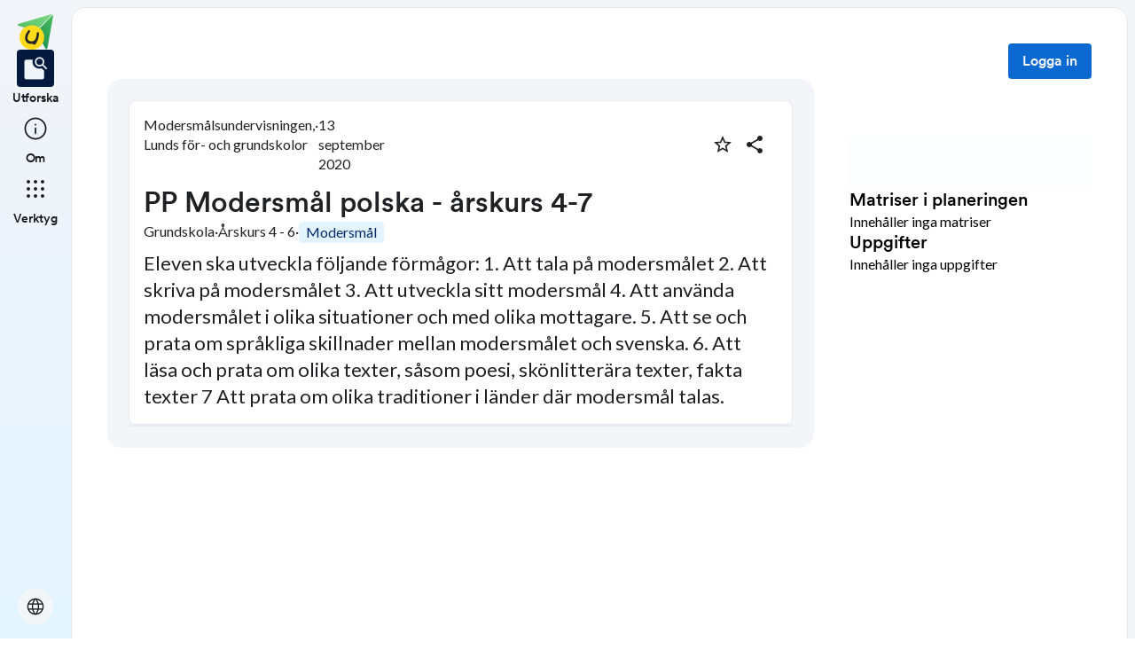

--- FILE ---
content_type: text/html; charset=utf-8
request_url: https://skolbanken.unikum.net/plans/plan/6088916907
body_size: 20847
content:
<!DOCTYPE html><html class="se0dv80 _16slxf2de" lang="sv"><head><meta property="og:locale" content="sv_SE" data-next-head=""/><meta property="og:site_name" content="Skolbanken" data-next-head=""/><meta name="robots" content="index,follow" data-next-head=""/><meta name="description" content="Eleven ska utveckla följande förmågor: 1. Att tala på modersmålet 2. Att skriva på modersmålet 3. Att utveckla sitt modersmål 4. Att använda modersmålet i olika situationer och med olika mottagare. 5. Att se och prata om språkliga skillnader mellan modersmålet och svenska. 6. Att läsa och prata om olika texter, såsom poesi, skönlitterära texter, fakta texter 7 Att prata om olika traditioner i länder där modersmål talas." data-next-head=""/><meta property="og:title" content="PP Modersmål polska - årskurs 4-7" data-next-head=""/><meta property="og:description" content="Eleven ska utveckla följande förmågor: 1. Att tala på modersmålet 2. Att skriva på modersmålet 3. Att utveckla sitt modersmål 4. Att använda modersmålet i olika situationer och med olika mottagare. 5. Att se och prata om språkliga skillnader mellan modersmålet och svenska. 6. Att läsa och prata om olika texter, såsom poesi, skönlitterära texter, fakta texter 7 Att prata om olika traditioner i länder där modersmål talas." data-next-head=""/><meta property="og:url" content="https://skolbanken.unikum.net/plans/plan/6088916907" data-next-head=""/><meta property="og:type" content="article" data-next-head=""/><meta property="og:image" content="https://start.unikum.net/unikum/content/lpp/lund/lsm/lsm_mpolags082/5001046465_2ff04f14-1ccd-499b-a50d-b6be04bd2889.jpg" data-next-head=""/><title data-next-head="">Skolbanken · PP Modersmål polska - årskurs 4-7</title><meta charSet="utf-8" data-next-head=""/><meta name="viewport" content="initial-scale=1.0, width=device-width" data-next-head=""/><link rel="icon" href="/favicon.ico" data-next-head=""/><link rel="icon" type="image/svg+xml" href="/favicon.svg" data-next-head=""/><link rel="apple-touch-icon" href="/apple-touch-icon.png" data-next-head=""/><link rel="icon" type="image/png" sizes="192x192" href="/android-chrome-192x192.png" data-next-head=""/><link rel="icon" type="image/png" sizes="512x512" href="/android-chrome-512x512.png" data-next-head=""/><link rel="sitemap" href="/sitemap.xml"/><meta name="google-site-verification" content="tafxuvivURIizIJK5XJc01sm-NET5d6ZdkQ2Sp36qfM"/><link rel="preload" href="/_next/static/media/55c20a7790588da9-s.p.woff2" as="font" type="font/woff2" crossorigin="anonymous" data-next-font="size-adjust"/><link rel="preload" href="/_next/static/media/155cae559bbd1a77-s.p.woff2" as="font" type="font/woff2" crossorigin="anonymous" data-next-font="size-adjust"/><link rel="preload" href="/_next/static/media/4de1fea1a954a5b6-s.p.woff2" as="font" type="font/woff2" crossorigin="anonymous" data-next-font="size-adjust"/><link rel="preload" href="/_next/static/media/6d664cce900333ee-s.p.woff2" as="font" type="font/woff2" crossorigin="anonymous" data-next-font="size-adjust"/><link rel="preload" href="/_next/static/media/7ff6869a1704182a-s.p.woff2" as="font" type="font/woff2" crossorigin="anonymous" data-next-font="size-adjust"/><link rel="preload" href="/_next/static/media/c134e8248e7c6c57-s.p.ttf" as="font" type="font/ttf" crossorigin="anonymous" data-next-font="size-adjust"/><link rel="preload" href="/_next/static/media/cffcf8662783ab59-s.p.ttf" as="font" type="font/ttf" crossorigin="anonymous" data-next-font="size-adjust"/><link rel="preload" href="/_next/static/media/72c7f417be34fb66-s.p.ttf" as="font" type="font/ttf" crossorigin="anonymous" data-next-font="size-adjust"/><link rel="preload" href="/_next/static/css/93d9ad8755ebf9f8.css" as="style"/><link rel="stylesheet" href="/_next/static/css/93d9ad8755ebf9f8.css" data-n-g=""/><link rel="preload" href="/_next/static/css/bfd32d144027b9bb.css" as="style"/><link rel="stylesheet" href="/_next/static/css/bfd32d144027b9bb.css" data-n-p=""/><noscript data-n-css=""></noscript><script defer="" nomodule="" src="/_next/static/chunks/polyfills-42372ed130431b0a.js"></script><script src="/_next/static/chunks/webpack-d56bd6e479d0d7dc.js" defer=""></script><script src="/_next/static/chunks/framework-ad875e3374e8e202.js" defer=""></script><script src="/_next/static/chunks/main-1420eab9335b7795.js" defer=""></script><script src="/_next/static/chunks/pages/_app-ad20ca6813c7a604.js" defer=""></script><script src="/_next/static/chunks/9678-241a5df7c362412c.js" defer=""></script><script src="/_next/static/chunks/1968-91d3f91ae7c7a2e4.js" defer=""></script><script src="/_next/static/chunks/1517-6042fd50a06b780d.js" defer=""></script><script src="/_next/static/chunks/2538-85543e2525ea3f01.js" defer=""></script><script src="/_next/static/chunks/9821-5dc0f03e5f6bc297.js" defer=""></script><script src="/_next/static/chunks/6745-8466121a1b5de401.js" defer=""></script><script src="/_next/static/chunks/617-bf6cdcfa5998ddab.js" defer=""></script><script src="/_next/static/chunks/pages/plans/plan/%5B...params%5D-d0db288f30672054.js" defer=""></script><script src="/_next/static/Y1Y9q7l2uZS6mvinGEV8P/_buildManifest.js" defer=""></script><script src="/_next/static/Y1Y9q7l2uZS6mvinGEV8P/_ssgManifest.js" defer=""></script></head><body class="__variable_8fb32a __variable_802fc6 __variable_bc4173 __variable_a22067"><div id="__next"><div style="min-height:100vh" class="_16slxf221e _16slxf2m6 _16slxf2n0"><header></header><div style="display:grid;height:500px;box-sizing:border-box;grid-template-columns:min-content 1fr;grid-template-areas:&#x27;nav content&#x27;" class="_16slxf22ka"><div style="grid-area:nav;width:min-content" class="_16slxf2m6 _16slxf2my _16slxf2lo _16slxf2f0"><div style="position:fixed;width:80px;top:0" class=""><nav style="height:100vh" class="_1pvi74h0 _16slxf238 _16slxf242 _16slxf2m6 _16slxf2n0 _16slxf26z _16slxf2lo"><div role="list" class="_1pvi74h1 _16slxf2m6 _16slxf2mb _16slxf2n0 _16slxf26y"><a style="width:40px;height:40px" href="/plans/plan/[...params]"><style data-emotion="css qsbvtz">.css-qsbvtz{width:100%;position:relative;}.css-qsbvtz img{width:100%!important;position:relative!important;height:unset!important;}</style><div class="MuiBox-root css-qsbvtz"><img alt="Skolbanken Logo" loading="lazy" decoding="async" data-nimg="fill" style="position:absolute;height:100%;width:100%;left:0;top:0;right:0;bottom:0;object-fit:contain;color:transparent" src="/_next/static/media/share-logo.d3503265.svg"/></div></a></div><div role="list" class="_1pvi74h1 _16slxf2m6 _16slxf2mb _16slxf2n0 _16slxf26z"><a href="/"><div role="listitem" tabindex="0" class="_16slxf2l6 _16slxf2la _16slxf2ks _16slxf25o _1pvi74h6 _16slxf25o _16slxf2nl"><div class="_1pvi74h9 _1pvi74h8 _16slxf2ep _16slxf2fq _16slxf2m6 _16slxf2mk _16slxf2mb _16slxf2i _16slxf25y _16slxf254 _16slxf2kv _16slxf2b _16slxf21u _16slxf21bm"><span translate="no" style="font-variation-settings:&quot;FILL&quot; 1, &quot;wght&quot; 300, &quot;GRAD&quot; -25, &quot;opsz&quot; 32;font-size:32px" class="material-symbols ig3emf0">feature_search</span></div><span class="_1pvi74ha _16slxf2dc _16slxf21vu">Utforska</span></div></a><a href="/about"><div role="listitem" tabindex="0" class="_16slxf2l6 _16slxf2la _16slxf2ks _16slxf25o _1pvi74h7 _16slxf25o _16slxf2nl"><div class="_1pvi74h9 _1pvi74h8 _16slxf2ep _16slxf2fq _16slxf2m6 _16slxf2mk _16slxf2mb _16slxf2i _16slxf25y _16slxf254 _16slxf2kv _16slxf2b _16slxf21u _16slxf21bm"><span translate="no" style="font-variation-settings:&quot;wght&quot; 300, &quot;GRAD&quot; -25, &quot;opsz&quot; 32;font-size:32px" class="material-symbols ig3emf0">info</span></div><span class="_1pvi74ha _16slxf2dc _16slxf21vu">Om</span></div></a></div><div role="list" class="_1pvi74h1 _16slxf2m6 _16slxf2mb _16slxf2n0 _16slxf26z"><div role="listitem" tabindex="0" type="button" aria-haspopup="dialog" aria-expanded="false" aria-controls="radix-:R8ubr6:" data-state="closed" class="_16slxf2l6 _16slxf2la _16slxf2ks _16slxf25o _1pvi74h7 _16slxf25o"><div class="_1pvi74h9 _1pvi74h8 _16slxf2ep _16slxf2fq _16slxf2m6 _16slxf2mk _16slxf2mb _16slxf2i _16slxf25y _16slxf254 _16slxf2kv _16slxf2b _16slxf21u _16slxf21bm"><span translate="no" style="font-variation-settings:&quot;wght&quot; 300, &quot;GRAD&quot; -25, &quot;opsz&quot; 32;font-size:32px" class="material-symbols ig3emf0">apps</span></div><span class="_1pvi74ha _16slxf2dc _16slxf21vu">Verktyg</span></div></div><div role="list" class="_1pvi74h1 _16slxf2m6 _16slxf2mb _16slxf2n0 _16slxf24p _16slxf26y"><button type="button" aria-haspopup="dialog" aria-expanded="false" aria-controls="radix-:Raubr6:" data-state="closed" class="_19sbucz2 _19sbucz1 _16slxf2e0 _16slxf2e5 _16slxf20 _16slxf2l6 _16slxf2np _16slxf2b _16slxf2m7 _16slxf2my _16slxf2mb _16slxf2mk _16slxf2lj _16slxf2lo _16slxf2g _16slxf2kz _16slxf2db _19sbucz4 _16slxf221e _16slxf221j _16slxf221p _16slxf21da"><span translate="no" style="font-variation-settings:&quot;wght&quot; 300, &quot;GRAD&quot; -25, &quot;opsz&quot; 24;font-size:24px" class="material-symbols ig3emf0">language</span></button></div></nav></div></div><div style="grid-area:content;box-sizing:border-box;padding-left:80px" class=""><div style="min-height:100vh;border-width:1px;border-style:solid" class="_16slxf239 _16slxf23o _16slxf24i _16slxf24v _16slxf25a _16slxf2k _16slxf222i _16slxf2yu"><div class=""><style data-emotion="css 10zunq2">.css-10zunq2{display:-webkit-box;display:-webkit-flex;display:-ms-flexbox;display:flex;width:100%;-webkit-box-pack:end;-ms-flex-pack:end;-webkit-justify-content:flex-end;justify-content:flex-end;}</style><div class="MuiBox-root css-10zunq2"><style data-emotion="css 15aqakd">.css-15aqakd{display:-webkit-box;display:-webkit-flex;display:-ms-flexbox;display:flex;margin-left:8px;}</style><div class="MuiBox-root css-15aqakd"><button type="button" class="_6ttr7x2 _16slxf2dz _16slxf2e4 _16slxf20 _16slxf26y _16slxf2l8 _16slxf2l6 _16slxf2np _16slxf2b _16slxf2m7 _16slxf2my _16slxf2mb _16slxf2mk _16slxf2i _16slxf2kz _16slxf2lo _6ttr7x3 _16slxf2db _16slxf21zy _16slxf2203 _16slxf2209 _16slxf21cq _16slxf2f0">Logga in</button><style data-emotion="css depviu">@media print{.css-depviu{position:absolute!important;}}</style></div></div></div><style data-emotion="css 1187icl">.css-1187icl{display:-webkit-box;display:-webkit-flex;display:-ms-flexbox;display:flex;-webkit-flex-direction:row;-ms-flex-direction:row;flex-direction:row;-webkit-align-items:flex-start;-webkit-box-align:flex-start;-ms-flex-align:flex-start;align-items:flex-start;}</style><div class="MuiStack-root css-1187icl"><div class="_1t241j20 _16slxf2ez _16slxf2lo _16slxf2jc _16slxf25y _16slxf254"><div style="max-width:844px;margin:auto" class="_1noabhj0 _16slxf2m6 _16slxf2lo _16slxf2n0 _16slxf271 _16slxf22v _16slxf267 _16slxf25d _16slxf24v _16slxf221e _16slxf2k"><div class="_5y36o65 _16slxf2b _16slxf21u _16slxf2lo _16slxf2j _16slxf22t _16slxf2ez _5y36o66"><div class="_1noabhj0 _16slxf2m6 _16slxf2lo _16slxf2n0"><div class="utd6dp0 _16slxf2lo _16slxf2my _16slxf2mv _16slxf2m6 _16slxf2ez _16slxf26y _16slxf2n2 _16slxf2ez _16slxf2mb _16slxf2mp _16slxf25o _16slxf2my"><div class="utd6dp0 _16slxf2lo _16slxf2my _16slxf2mv _16slxf2m6 _16slxf2ez _16slxf26y _16slxf2n2"><div class=""><p style="text-wrap:nowrap" class="_3tnegr0 _16slxf2de _3tnegrd">Modersmålsundervisningen, Lunds för- och grundskolor</p></div><p class="_3tnegr0 _16slxf2de _3tnegrd">·</p><div class=""><p style="text-wrap:nowrap" class="_3tnegr0 _16slxf2de _3tnegrd">13 september 2020</p></div></div><div class="utd6dp0 _16slxf2lo _16slxf2my _16slxf2mv _16slxf2m6 _16slxf2ez _16slxf2ms"><div class=""><style data-emotion="css pjitjg">.css-pjitjg{font-family:'CircularBook','CircularBook Fallback';font-weight:500;font-size:0.875rem;line-height:1.75;text-transform:uppercase;color:#1F2124;min-width:64px;padding:6px 16px;border:0;border-radius:4px;-webkit-transition:background-color 250ms cubic-bezier(0.4, 0, 0.2, 1) 0ms,box-shadow 250ms cubic-bezier(0.4, 0, 0.2, 1) 0ms,border-color 250ms cubic-bezier(0.4, 0, 0.2, 1) 0ms,color 250ms cubic-bezier(0.4, 0, 0.2, 1) 0ms;transition:background-color 250ms cubic-bezier(0.4, 0, 0.2, 1) 0ms,box-shadow 250ms cubic-bezier(0.4, 0, 0.2, 1) 0ms,border-color 250ms cubic-bezier(0.4, 0, 0.2, 1) 0ms,color 250ms cubic-bezier(0.4, 0, 0.2, 1) 0ms;padding:5px 15px;border:1px solid currentColor;border-color:var(--variant-outlinedBorder, currentColor);background-color:var(--variant-outlinedBg);color:var(--variant-outlinedColor);--variant-textColor:#0c69d2;--variant-outlinedColor:#0c69d2;--variant-outlinedBorder:rgba(12, 105, 210, 0.5);--variant-containedColor:#fff;--variant-containedBg:#0c69d2;-webkit-transition:background-color 250ms cubic-bezier(0.4, 0, 0.2, 1) 0ms,box-shadow 250ms cubic-bezier(0.4, 0, 0.2, 1) 0ms,border-color 250ms cubic-bezier(0.4, 0, 0.2, 1) 0ms;transition:background-color 250ms cubic-bezier(0.4, 0, 0.2, 1) 0ms,box-shadow 250ms cubic-bezier(0.4, 0, 0.2, 1) 0ms,border-color 250ms cubic-bezier(0.4, 0, 0.2, 1) 0ms;width:36px;height:36px;min-width:36px;border-radius:50%;border-color:transparent;}.css-pjitjg:hover{-webkit-text-decoration:none;text-decoration:none;}.css-pjitjg.Mui-disabled{color:rgba(0, 0, 0, 0.26);}.css-pjitjg.Mui-disabled{border:1px solid rgba(0, 0, 0, 0.12);}@media (hover: hover){.css-pjitjg:hover{--variant-containedBg:#084db9;--variant-textBg:rgba(12, 105, 210, 0.04);--variant-outlinedBorder:#0c69d2;--variant-outlinedBg:rgba(12, 105, 210, 0.04);}}.css-pjitjg.MuiButton-loading{color:transparent;}</style><style data-emotion="css 1pn2dvq">.css-1pn2dvq{display:-webkit-inline-box;display:-webkit-inline-flex;display:-ms-inline-flexbox;display:inline-flex;-webkit-align-items:center;-webkit-box-align:center;-ms-flex-align:center;align-items:center;-webkit-box-pack:center;-ms-flex-pack:center;-webkit-justify-content:center;justify-content:center;position:relative;box-sizing:border-box;-webkit-tap-highlight-color:transparent;background-color:transparent;outline:0;border:0;margin:0;border-radius:0;padding:0;cursor:pointer;-webkit-user-select:none;-moz-user-select:none;-ms-user-select:none;user-select:none;vertical-align:middle;-moz-appearance:none;-webkit-appearance:none;-webkit-text-decoration:none;text-decoration:none;color:inherit;font-family:'CircularBook','CircularBook Fallback';font-weight:500;font-size:0.875rem;line-height:1.75;text-transform:uppercase;color:#1F2124;min-width:64px;padding:6px 16px;border:0;border-radius:4px;-webkit-transition:background-color 250ms cubic-bezier(0.4, 0, 0.2, 1) 0ms,box-shadow 250ms cubic-bezier(0.4, 0, 0.2, 1) 0ms,border-color 250ms cubic-bezier(0.4, 0, 0.2, 1) 0ms,color 250ms cubic-bezier(0.4, 0, 0.2, 1) 0ms;transition:background-color 250ms cubic-bezier(0.4, 0, 0.2, 1) 0ms,box-shadow 250ms cubic-bezier(0.4, 0, 0.2, 1) 0ms,border-color 250ms cubic-bezier(0.4, 0, 0.2, 1) 0ms,color 250ms cubic-bezier(0.4, 0, 0.2, 1) 0ms;padding:5px 15px;border:1px solid currentColor;border-color:var(--variant-outlinedBorder, currentColor);background-color:var(--variant-outlinedBg);color:var(--variant-outlinedColor);--variant-textColor:#0c69d2;--variant-outlinedColor:#0c69d2;--variant-outlinedBorder:rgba(12, 105, 210, 0.5);--variant-containedColor:#fff;--variant-containedBg:#0c69d2;-webkit-transition:background-color 250ms cubic-bezier(0.4, 0, 0.2, 1) 0ms,box-shadow 250ms cubic-bezier(0.4, 0, 0.2, 1) 0ms,border-color 250ms cubic-bezier(0.4, 0, 0.2, 1) 0ms;transition:background-color 250ms cubic-bezier(0.4, 0, 0.2, 1) 0ms,box-shadow 250ms cubic-bezier(0.4, 0, 0.2, 1) 0ms,border-color 250ms cubic-bezier(0.4, 0, 0.2, 1) 0ms;width:36px;height:36px;min-width:36px;border-radius:50%;border-color:transparent;}.css-1pn2dvq::-moz-focus-inner{border-style:none;}.css-1pn2dvq.Mui-disabled{pointer-events:none;cursor:default;}@media print{.css-1pn2dvq{-webkit-print-color-adjust:exact;color-adjust:exact;}}.css-1pn2dvq:hover{-webkit-text-decoration:none;text-decoration:none;}.css-1pn2dvq.Mui-disabled{color:rgba(0, 0, 0, 0.26);}.css-1pn2dvq.Mui-disabled{border:1px solid rgba(0, 0, 0, 0.12);}@media (hover: hover){.css-1pn2dvq:hover{--variant-containedBg:#084db9;--variant-textBg:rgba(12, 105, 210, 0.04);--variant-outlinedBorder:#0c69d2;--variant-outlinedBg:rgba(12, 105, 210, 0.04);}}.css-1pn2dvq.MuiButton-loading{color:transparent;}</style><button class="MuiButtonBase-root MuiButton-root MuiButton-outlined MuiButton-outlinedPrimary MuiButton-sizeMedium MuiButton-outlinedSizeMedium MuiButton-colorPrimary MuiButton-root MuiButton-outlined MuiButton-outlinedPrimary MuiButton-sizeMedium MuiButton-outlinedSizeMedium MuiButton-colorPrimary css-1pn2dvq" tabindex="0" type="button" aria-label="Markera som favorit"><style data-emotion="css 4yp06g">.css-4yp06g{-webkit-user-select:none;-moz-user-select:none;-ms-user-select:none;user-select:none;width:1em;height:1em;display:inline-block;-webkit-flex-shrink:0;-ms-flex-negative:0;flex-shrink:0;-webkit-transition:fill 200ms cubic-bezier(0.4, 0, 0.2, 1) 0ms;transition:fill 200ms cubic-bezier(0.4, 0, 0.2, 1) 0ms;fill:currentColor;font-size:1.5rem;color:#1F2124;}</style><svg class="MuiSvgIcon-root MuiSvgIcon-fontSizeMedium css-4yp06g" focusable="false" aria-hidden="true" viewBox="0 0 24 24" data-testid="StarBorderIcon"><path d="m22 9.24-7.19-.62L12 2 9.19 8.63 2 9.24l5.46 4.73L5.82 21 12 17.27 18.18 21l-1.63-7.03zM12 15.4l-3.76 2.27 1-4.28-3.32-2.88 4.38-.38L12 6.1l1.71 4.04 4.38.38-3.32 2.88 1 4.28z"></path></svg></button><style data-emotion="css 148agmb">.css-148agmb{z-index:1500;pointer-events:none;pointer-events:auto;pointer-events:none;}.css-148agmb[data-popper-placement*="bottom"] .MuiTooltip-arrow{top:0;margin-top:-0.71em;}.css-148agmb[data-popper-placement*="bottom"] .MuiTooltip-arrow::before{transform-origin:0 100%;}.css-148agmb[data-popper-placement*="top"] .MuiTooltip-arrow{bottom:0;margin-bottom:-0.71em;}.css-148agmb[data-popper-placement*="top"] .MuiTooltip-arrow::before{transform-origin:100% 0;}.css-148agmb[data-popper-placement*="right"] .MuiTooltip-arrow{height:1em;width:0.71em;}.css-148agmb[data-popper-placement*="right"] .MuiTooltip-arrow::before{transform-origin:100% 100%;}.css-148agmb[data-popper-placement*="left"] .MuiTooltip-arrow{height:1em;width:0.71em;}.css-148agmb[data-popper-placement*="left"] .MuiTooltip-arrow::before{transform-origin:0 0;}.css-148agmb[data-popper-placement*="right"] .MuiTooltip-arrow{left:0;margin-left:-0.71em;}.css-148agmb[data-popper-placement*="left"] .MuiTooltip-arrow{right:0;margin-right:-0.71em;}</style><style data-emotion="css 1w0uwdk">.css-1w0uwdk{z-index:1500;pointer-events:none;pointer-events:auto;pointer-events:none;}.css-1w0uwdk[data-popper-placement*="bottom"] .MuiTooltip-arrow{top:0;margin-top:-0.71em;}.css-1w0uwdk[data-popper-placement*="bottom"] .MuiTooltip-arrow::before{transform-origin:0 100%;}.css-1w0uwdk[data-popper-placement*="top"] .MuiTooltip-arrow{bottom:0;margin-bottom:-0.71em;}.css-1w0uwdk[data-popper-placement*="top"] .MuiTooltip-arrow::before{transform-origin:100% 0;}.css-1w0uwdk[data-popper-placement*="right"] .MuiTooltip-arrow{height:1em;width:0.71em;}.css-1w0uwdk[data-popper-placement*="right"] .MuiTooltip-arrow::before{transform-origin:100% 100%;}.css-1w0uwdk[data-popper-placement*="left"] .MuiTooltip-arrow{height:1em;width:0.71em;}.css-1w0uwdk[data-popper-placement*="left"] .MuiTooltip-arrow::before{transform-origin:0 0;}.css-1w0uwdk[data-popper-placement*="right"] .MuiTooltip-arrow{left:0;margin-left:-0.71em;}.css-1w0uwdk[data-popper-placement*="left"] .MuiTooltip-arrow{right:0;margin-right:-0.71em;}</style></div><div class=""><style data-emotion="css aaq1ze">.css-aaq1ze{font-family:'CircularBook','CircularBook Fallback';font-weight:500;font-size:0.875rem;line-height:1.75;text-transform:uppercase;color:#1F2124;min-width:64px;padding:6px 16px;border:0;border-radius:4px;-webkit-transition:background-color 250ms cubic-bezier(0.4, 0, 0.2, 1) 0ms,box-shadow 250ms cubic-bezier(0.4, 0, 0.2, 1) 0ms,border-color 250ms cubic-bezier(0.4, 0, 0.2, 1) 0ms,color 250ms cubic-bezier(0.4, 0, 0.2, 1) 0ms;transition:background-color 250ms cubic-bezier(0.4, 0, 0.2, 1) 0ms,box-shadow 250ms cubic-bezier(0.4, 0, 0.2, 1) 0ms,border-color 250ms cubic-bezier(0.4, 0, 0.2, 1) 0ms,color 250ms cubic-bezier(0.4, 0, 0.2, 1) 0ms;padding:5px 15px;border:1px solid currentColor;border-color:var(--variant-outlinedBorder, currentColor);background-color:var(--variant-outlinedBg);color:var(--variant-outlinedColor);--variant-textColor:#0c69d2;--variant-outlinedColor:#0c69d2;--variant-outlinedBorder:rgba(12, 105, 210, 0.5);--variant-containedColor:#fff;--variant-containedBg:#0c69d2;-webkit-transition:background-color 250ms cubic-bezier(0.4, 0, 0.2, 1) 0ms,box-shadow 250ms cubic-bezier(0.4, 0, 0.2, 1) 0ms,border-color 250ms cubic-bezier(0.4, 0, 0.2, 1) 0ms;transition:background-color 250ms cubic-bezier(0.4, 0, 0.2, 1) 0ms,box-shadow 250ms cubic-bezier(0.4, 0, 0.2, 1) 0ms,border-color 250ms cubic-bezier(0.4, 0, 0.2, 1) 0ms;width:36px;height:36px;min-width:36px;margin-right:8px;border-radius:50%;border-color:transparent;}.css-aaq1ze:hover{-webkit-text-decoration:none;text-decoration:none;}.css-aaq1ze.Mui-disabled{color:rgba(0, 0, 0, 0.26);}.css-aaq1ze.Mui-disabled{border:1px solid rgba(0, 0, 0, 0.12);}@media (hover: hover){.css-aaq1ze:hover{--variant-containedBg:#084db9;--variant-textBg:rgba(12, 105, 210, 0.04);--variant-outlinedBorder:#0c69d2;--variant-outlinedBg:rgba(12, 105, 210, 0.04);}}.css-aaq1ze.MuiButton-loading{color:transparent;}</style><style data-emotion="css 1yrmrja">.css-1yrmrja{display:-webkit-inline-box;display:-webkit-inline-flex;display:-ms-inline-flexbox;display:inline-flex;-webkit-align-items:center;-webkit-box-align:center;-ms-flex-align:center;align-items:center;-webkit-box-pack:center;-ms-flex-pack:center;-webkit-justify-content:center;justify-content:center;position:relative;box-sizing:border-box;-webkit-tap-highlight-color:transparent;background-color:transparent;outline:0;border:0;margin:0;border-radius:0;padding:0;cursor:pointer;-webkit-user-select:none;-moz-user-select:none;-ms-user-select:none;user-select:none;vertical-align:middle;-moz-appearance:none;-webkit-appearance:none;-webkit-text-decoration:none;text-decoration:none;color:inherit;font-family:'CircularBook','CircularBook Fallback';font-weight:500;font-size:0.875rem;line-height:1.75;text-transform:uppercase;color:#1F2124;min-width:64px;padding:6px 16px;border:0;border-radius:4px;-webkit-transition:background-color 250ms cubic-bezier(0.4, 0, 0.2, 1) 0ms,box-shadow 250ms cubic-bezier(0.4, 0, 0.2, 1) 0ms,border-color 250ms cubic-bezier(0.4, 0, 0.2, 1) 0ms,color 250ms cubic-bezier(0.4, 0, 0.2, 1) 0ms;transition:background-color 250ms cubic-bezier(0.4, 0, 0.2, 1) 0ms,box-shadow 250ms cubic-bezier(0.4, 0, 0.2, 1) 0ms,border-color 250ms cubic-bezier(0.4, 0, 0.2, 1) 0ms,color 250ms cubic-bezier(0.4, 0, 0.2, 1) 0ms;padding:5px 15px;border:1px solid currentColor;border-color:var(--variant-outlinedBorder, currentColor);background-color:var(--variant-outlinedBg);color:var(--variant-outlinedColor);--variant-textColor:#0c69d2;--variant-outlinedColor:#0c69d2;--variant-outlinedBorder:rgba(12, 105, 210, 0.5);--variant-containedColor:#fff;--variant-containedBg:#0c69d2;-webkit-transition:background-color 250ms cubic-bezier(0.4, 0, 0.2, 1) 0ms,box-shadow 250ms cubic-bezier(0.4, 0, 0.2, 1) 0ms,border-color 250ms cubic-bezier(0.4, 0, 0.2, 1) 0ms;transition:background-color 250ms cubic-bezier(0.4, 0, 0.2, 1) 0ms,box-shadow 250ms cubic-bezier(0.4, 0, 0.2, 1) 0ms,border-color 250ms cubic-bezier(0.4, 0, 0.2, 1) 0ms;width:36px;height:36px;min-width:36px;margin-right:8px;border-radius:50%;border-color:transparent;}.css-1yrmrja::-moz-focus-inner{border-style:none;}.css-1yrmrja.Mui-disabled{pointer-events:none;cursor:default;}@media print{.css-1yrmrja{-webkit-print-color-adjust:exact;color-adjust:exact;}}.css-1yrmrja:hover{-webkit-text-decoration:none;text-decoration:none;}.css-1yrmrja.Mui-disabled{color:rgba(0, 0, 0, 0.26);}.css-1yrmrja.Mui-disabled{border:1px solid rgba(0, 0, 0, 0.12);}@media (hover: hover){.css-1yrmrja:hover{--variant-containedBg:#084db9;--variant-textBg:rgba(12, 105, 210, 0.04);--variant-outlinedBorder:#0c69d2;--variant-outlinedBg:rgba(12, 105, 210, 0.04);}}.css-1yrmrja.MuiButton-loading{color:transparent;}</style><button class="MuiButtonBase-root MuiButton-root MuiButton-outlined MuiButton-outlinedPrimary MuiButton-sizeMedium MuiButton-outlinedSizeMedium MuiButton-colorPrimary MuiButton-root MuiButton-outlined MuiButton-outlinedPrimary MuiButton-sizeMedium MuiButton-outlinedSizeMedium MuiButton-colorPrimary css-1yrmrja" tabindex="0" type="button" id="share-button" aria-haspopup="true" aria-label="Dela planering"><style data-emotion="css q7mezt">.css-q7mezt{-webkit-user-select:none;-moz-user-select:none;-ms-user-select:none;user-select:none;width:1em;height:1em;display:inline-block;-webkit-flex-shrink:0;-ms-flex-negative:0;flex-shrink:0;-webkit-transition:fill 200ms cubic-bezier(0.4, 0, 0.2, 1) 0ms;transition:fill 200ms cubic-bezier(0.4, 0, 0.2, 1) 0ms;fill:currentColor;font-size:1.5rem;}</style><svg class="MuiSvgIcon-root MuiSvgIcon-fontSizeMedium css-q7mezt" focusable="false" aria-hidden="true" viewBox="0 0 24 24" data-testid="ShareIcon" style="fill:#1F2124"><path d="M18 16.08c-.76 0-1.44.3-1.96.77L8.91 12.7c.05-.23.09-.46.09-.7s-.04-.47-.09-.7l7.05-4.11c.54.5 1.25.81 2.04.81 1.66 0 3-1.34 3-3s-1.34-3-3-3-3 1.34-3 3c0 .24.04.47.09.7L8.04 9.81C7.5 9.31 6.79 9 6 9c-1.66 0-3 1.34-3 3s1.34 3 3 3c.79 0 1.5-.31 2.04-.81l7.12 4.16c-.05.21-.08.43-.08.65 0 1.61 1.31 2.92 2.92 2.92 1.61 0 2.92-1.31 2.92-2.92s-1.31-2.92-2.92-2.92"></path></svg></button></div></div></div><div class="_16slxf25p"><div class="_1pflrbj0" style="aspect-ratio:16 / 9;border-radius:24px"><img src="https://start.unikum.net/unikum/content/lpp/lund/lsm/lsm_mpolags082/5001046465_2ff04f14-1ccd-499b-a50d-b6be04bd2889.jpg" alt="" aria-hidden="true" class="_1pflrbj1"/><img src="https://start.unikum.net/unikum/content/lpp/lund/lsm/lsm_mpolags082/5001046465_2ff04f14-1ccd-499b-a50d-b6be04bd2889.jpg" alt="plan details image" class="_1pflrbj2" style="object-fit:none"/></div></div><h3 style="word-break:break-word" class="_3tnegr0 _16slxf2d7 _3tnegrd _16slxf2l8 _16slxf2j3">PP Modersmål polska - årskurs 4-7</h3><div style="flex-wrap:wrap" class="utd6dp0 _16slxf2lo _16slxf2my _16slxf2mv _16slxf2m6 _16slxf2ez _16slxf26y"><p class="_3tnegr0 _16slxf2de _3tnegrd">Grundskola</p><p class="_3tnegr0 _16slxf2de _3tnegrd">·</p><p style="text-wrap:nowrap" class="_3tnegr0 _16slxf2de _3tnegrd">Årskurs 4 - 6</p><p class="_3tnegr0 _16slxf2de _3tnegrd">·</p><div class="_1gx0caq0 _16slxf2e0 _16slxf2e5 _16slxf2i _16slxf2de _16slxf2f0 _16slxf2m6 _16slxf2mb _16slxf2fl _16slxf26x _16slxf2np _16slxf2nm _16slxf22by _16slxf21o6 _16slxf24g _16slxf23m"><p class="_3tnegr0 _16slxf2de _3tnegrd">Modersmål</p></div></div><div class="_16slxf24v"><p style="font-size:22px;line-height:30px" class="_3tnegr0 _16slxf2de _3tnegrd">Eleven ska utveckla följande förmågor: 1. Att tala på modersmålet 2. Att skriva på modersmålet 3. Att utveckla sitt modersmål 4. Att använda modersmålet i olika situationer och med olika mottagare. 5. Att se och prata om språkliga skillnader mellan modersmålet och svenska. 6. Att läsa och prata om olika texter, såsom poesi, skönlitterära texter, fakta texter 7 Att prata om olika traditioner i länder där modersmål talas.</p></div></div></div><div class="_5y36o65 _16slxf2b _16slxf21u _16slxf2lo _16slxf2j _16slxf22t _16slxf2ez _5y36o66 _5y36o6e _16slxf2e0 _16slxf2e5"><div class="_10sxqde0 _10sxqde1"></div></div></div></div><div style="top:0;width:420px" class="_1noabhj0 _16slxf2m6 _16slxf2lo _16slxf2n0 _16slxf26z _16slxf24i _16slxf239 _16slxf2ky"><div class=""><div class=""><div class="_1noabhj0 _16slxf2m6 _16slxf2lo _16slxf2n0 _16slxf271 _16slxf24y"><div class=""><div style="width:100%;height:60px" class="_1sse90u1"></div></div><div class="_1noabhj0 _16slxf2m6 _16slxf2lo _16slxf2n0 _16slxf26x"><h6 class="_3tnegr0 _16slxf2da _3tnegrd">Matriser i planeringen</h6><p class="_3tnegr0 _16slxf2de _3tnegrd">Innehåller inga matriser</p></div><div class="_1noabhj0 _16slxf2m6 _16slxf2lo _16slxf2n0 _16slxf26y"><h6 class="_3tnegr0 _16slxf2da _3tnegrd">Uppgifter</h6><p class="_3tnegr0 _16slxf2de _3tnegrd">Innehåller inga uppgifter</p></div></div></div></div></div></div></div></div></div></div><div id="modal-outlet"></div><style data-emotion-css="xg5s2c">.css-xg5s2c{box-sizing:border-box;max-height:100%;max-width:100%;overflow:hidden;padding:8px;pointer-events:none;position:fixed;z-index:1000;top:0;right:0;}</style><div class="react-toast-notifications__container css-xg5s2c"></div></div><script id="__NEXT_DATA__" type="application/json">{"props":{"pageProps":{"_nextI18Next":{"initialI18nStore":{"sv":{"common":{"age":"Åldrar","ages":"Åldrar {{years}}","all_ages":"Alla åldrar","all_years":"Alla årskurser","assessment_aspects":"Bedömningsaspekter","assessment_support":"Bedömningsstöd","assignment":"Uppgift","assignments":"Uppgifter","back":"Tillbaka","back_to_start":"Tillbaka till förstasidan","be_inspired":"Inspireras","close":"Stäng","close_and_clear":"Stäng och rensa","continue":"Fortsätt","coming_soon":"Kommer snart","coming_soon_teaser":"Inom kort kommer du kunna söka bland fler än 10 000 samtalsmallar på denna sida.","contains_no_assignments":"Innehåller inga uppgifter","contains_no_curriculum_points":"Innehåller inga läroplansmål","contains_no_matrices":"Innehåller inga matriser","could_not_find_assignment":"Kunde inte hitta uppgiften","create_new_plan":"Ny planering","creating_plan":"Skapa ny planering...","error_creating_plan":"Något gick fel...","error_creating_rubric":"Kunde inte skapa matris","create_rubric":"Skapa matris","create_new_rubric":"Ny matris","return_to_old_share":"Till gamla Skolbanken","no_rubric_title":"Inga matriser hittades","no_rubrics_body":"Skapa matriser för att se någon här.","no_plan_title":"Inga planeringar hittades","no_plan_body":"Skapa planeringar för att se någon här.","create_new":"Skapa","created":"Skapad","filter_type":"Typ","filter":"Filter","see_filter":"Se filter","school_favorite":"Skolfavorit","organization_favorite":"Kommunfavorit","invited_as_cocreator":"Inbjudan som medredaktör","invite_co_editors":"Bjud in medredaktörer","hide_panel":"Dölj sidpanelen","show_panel":"Visa sidpanelen","skolbanken_account":{"login_with_unikum":"Fortsätt med Unikum","create":{"title":"Skapa ett Skolbanken-konto","list":{"title":"Få ut massa nytta med att skapa ett konto:","item1":"Spara dina favoriter","item2":"Få uppdateringar om Skolbanken"},"password_hint":"Använd minst åtta tecken, inklusive minst en stor bokstav och ett specialtecken.","terms":"Använd minst åtta tecken, inklusive minst en stor bokstav och ett specialtecken."},"login":{"title":"Logga in i Skolbanken","or":"eller","continue_with":"fortsätt med","forgot_password":"Glömt lösenord?","create_account":"Skapa konto i Skolbanken","account_creation_success":"Ditt konto har skapats! Skriv in dina uppgifter för att logga in."},"recovery":{"title":"Glömt lösenord"},"ory":{"identifier":"Epost","password":"Lösenord","password_missmatch":"Lösenordet och det upprepade lösenordet stämmer inte överens.","password_invalid":"Använd minst åtta tecken, inklusive minst en stor bokstav och ett specialtecken.","repeat_password":"Upprepa lösenordet","Sign in":"Logga in","Sign up":"Skapa kontot","Resend code":"Skicka koden igen","Save":"Ändra","email":"Epost","Submit":"Skicka","code":"Engångskod","traits":{"email":"Epost","name":{"first":"Förnamn","last":"Efternamn"},"privacy_policy_agreement_link":"https://start.unikum.net/unikum/privacypolicy.ahtml?__locale=sv","privacy_policy_agreement_link_text":"Unikums personuppgiftspolicy","newsletter_agreement":"Jag vill emellanåt få e-post från Unikum med tips om hur jag kan använda materialet i Skolbanken.","privacy_policy_agreement":"Jag samtycker till","privacy_policy_agreement_description":"."},"messages":{"1050001":"Dina ändringar har sparats!","1060001":"Du har återställt ditt konto. Var god skapa ett nytt lösenord inom 45 minuter.","1060003":"Ett mail med en engångskod har skickats till den angivna e-postadressen.","4000002":"Obligatoriskt fält.","4000005":"Lösenordet har hittats vid dataintrång på andra sidor och får inte användas.","4000006":"De angivna uppgifterna är ogiltiga. Kontrollera om det finns stavfel i ditt lösenord eller e-postadressen.","4000007":"Ett konto med den angivna e-postadressen finns redan.","4060006":"Återställningskoden du använde är ogiltig eller har redan förbrukats. Var god försök igen."}}},"curriculum_points":"Läroplansmål","devplans":"Samtalsmallar","email":"Epost","explore":"Utforska","give_feedback":"Ge feedback","grade":"Årskurs","grades":"Stadier","innahall":"Centralt innehåll","kunskapskrav":"Kriterier","laroplan":"Läroplan","syllabus_points":"Läroplansmål","lastEdited":"Senast uppdaterad","learning":"Lärmatris","load_more":"Läs in mer","welcome_to_new_share":{"title":"Välkommen till en förbättrad Skolbank","part1":"Detta är den nya versionen av Skolbanken. Du kan fortfarande nå den gamla Skolbanken via länken: Till gamla Skolbanken","part2":"Observera att vissa admin-funktioner ännu bara finns i den gamla versionen.","part3":"Samtalsmallar hittar du tills vidare via Samtalet","get_started":"Kör igång"},"matrices":"Matriser","rubrics":"Matriser","matrices_header_text":"Här kommer ett intro till matriser. Typ hitta inspiration och se vilka spännande arbetsområden andra håller på med just nu.","matrices_in_plan":"Matriser i planeringen","my_account":"Mitt konto","my_favorites":"Mina favoriter","no_results":"Inga resultat","other_assignments_in_plan":"Andra uppgifter i planeringen","password":"Lösenord","confirm_password":"Bekräfta lösenord","plan_details_subjects":"Ämnen","plan_details_courses":"Kurser","dark_mode":"Mörkt läge","planning":"Planeringar","plans":"Planeringar","plans_header_title":"Välkommen till Skolbanken, en inspirerande mötesplats","plans_header_link_text":"Läs mer om nya Skolbanken","plans_header_list":{"item1":"Sök och filtrera efter behov","item2":"Sortera på datum eller relevans","item3":"Bli inspirerad och spara tid"},"plans_header_text":"Här finns över en miljon pedagogiska planeringar, skapade och delade av tusentals lärare och använda i klassrum över hela landet. Hitta inspiration och spara tid genom att snabbt och enkelt hitta relevant lärmaterial för just din undervisning. Med Skolbanken slipper du skapa ditt undervisningsmaterial från scratch - istället deltar du i Sveriges största knytkalas för pedagoger!","relevance":"Relevans","resource_not_found":"Materialet hittades inte","school_bank":"Skolbanken","share_to_microsoft_teams":"Dela till Microsoft Teams","share_to_google_classroom":"Dela till Google Classroom","copy_link_to_plan":"Kopiera länk till planering","link_copied_to_clipboard":"Länken har kopierats till urklipp","search_for_something":"Sök efter något.…","see_all_details":"\u003c Se alla detaljer","see_curriculum":"Se läroplan","see_more":"Se fler","showing_search_results":"Visar träffar för “{{searchString}}”","sign_in":"Logga in","sign_out":"Logga ut","sort_by":"Sortering","syfte":"Syfte","topbar":{"more_options":"Mer alternativ","add_group":"Lägg till grupp","open_panel":"Öppna panel","publish":"Publicera","view":"Granska","go_to_home":"Gå till startsidan","erros":{"alertTitle":"Ett fel uppstod","alertMessage":"Kunde inte publicera"}},"times_copied":"{{times_copied}} kopieringar","title":"Titel","update":"Uppdatera","years":"Årskurs {{years}}","you_are_not_logged_in":"Du är inte inloggad!","login_or_create_account_to_favorite":"Logga in eller Skapa ett konto för att kunna favoritmarkera planeringar.","add_to_favorites":"Markera som favorit","remove_from_favorites":"Ta bort favoritmarkering","share_plan":"Dela planering","present_plan":"Presentera planering","link_copy_error":"Kunde inte kopiera länken till urklipp","my_material":"Mitt material","home":"Hem","home_welcome_message":"Planeringar som inspirerar och sprider idéer","not_logged_in_alert":"Du måste vara inloggad för att kunna spara eller publicera en planering!","about_plan":"Om planeringen","pick_subject":"Välj ämne","plan_content":"Innehåll","ingress_image_no_image":"Klicka här eller dra en bild från hårddisken hit för att lägga till en översiktsbild","ingress_image_change_image":"Klicka här eller dra en bild från hårddisken hit för att byta bild","headline_placeholder":"Skriv en rubrik här..","description_placeholder":"Skriv en beskrivning här..","add_section":"Lägg till sektion","overview_context":"Sammanhang","template":"Stilmall","editor_share_plan":"Dela","retire_plan":"Pensionera","save_plan_draft":"Spara utkast","publish":"Publicera","view":"Granska","save":"Spara","publish_plan":"Publicera","present":"Presentera","loading":"Laddar...","favorites":"Favoriter","loading_plans":"Laddar planeringar...","loading_rubrics":"Laddar matriser...","error_loading_plans":"Ett fel uppstod vid laddning av planering:","editor":{"no_rubric_selected":"Ingen matris är vald än","no_syllabus_points_selected":"Inga läroplansmål valda"},"planslist":{"title":"Titel","subject":"Ämne","date_changed":"Datum ändrad","class_year":"Årskurs"},"edit":"Redigera","schooltype":"Skolform","courses":"Kurser","subjects":"Ämnen","assign_plan":"Tilldela","assign_rubric":"Tilldela","save_as_template":"Spara som mall","content":"Innehåll","description":"Beskrivning","heading":"Rubrik","remove":"Ta bort","copy_plan_link":"Kopiera länk","about_rubric":"Om matrisen","no_selected_subject":"Inget ämne valt","select_schoolType_subjects":"Välj skolform och ämnen","select_tags":"Välj taggar","select_rubric_type":"Välj matristyp","select_rubric_type_learning":"Lärmatris","select_rubric_type_assessment_support":"Bedömningsstöd","last_saved":"Senast sparad: {{date}}","saving_in_progress":"Sparar...","autosaving":"Autosparar","copy_plan":"Kopiera","copy_rubric_link":"Kopiera","copy_link":"Kopiera länk","in":"i","rubric_sections":"Sektioner i matrisen","my_material_page":{"title":"Titel","no_title":"Ingen titel","subject":"Ämne","class":"Årskurs","lastedited":"Senast ändrad","status":"Status"},"rubricPage":{"lastEdited":"Senast uppdaterad:"},"delete_rubric":"Ta bort matris","delete_plan":"Ta bort planering","favoritesTable":{"title":"Titel","subject":"Ämne","lastEdited":"Senast ändrad","grade":"Årskurs"},"beta_message":"Välkommen till nya Skolbanken! Här kan du se Skolbankens nya gränssnitt och testa de nya verktygen för att skapa fina och proffsiga planeringar och matriser.  Klicka här \u003canchor\u003e{{link}}\u003c/anchor\u003e för att delta i enkäten.","beta_link":"https://docs.google.com/forms/d/e/1FAIpQLSciPzH48HQ66321NS3XrGafAG0Z9A0E8uuzNYHwWxMZgxkVNQ/viewform?usp=sharing","beta_link_text":"klicka här","could_not_publish_plan":"Kunde inte publicera planeringen","edit_plan":"Redigera","error_text":"Ett fel uppstod","loading_plan":"Laddar planering...","save_draft":"Spara utkast","general":{"errors":{"404":{"title":"Sidan hittades inte","description":"Tyvärr, vi kunde inte hitta sidan du letar efter. Du kanske har skrivit fel URL?"},"500":{"title":"Något gick fel ","description":"Ett oväntat fel inträffade. Försök igen senare."},"forbidden":{"title":"Åtkomst nekad","description":"Du får inte utföra denna åtgärd."}}},"alertDialog":{"title":"Ta bort planering","retireTitle":"Pensionera planering","removePlanMessage":"Är du säker på att du vill ta bort den här planeringen?","retirePlanMessage":"Är du säker på att du vill pensionera den här planeringen?","removeRubricMessage":"Är du säker på att du vill ta bort den här matrisen?","confirm":"Ja, fortsätt","cancel":"Avbryt"},"status":{"DRAFT":"Utkast","PUBLISHED":"Publicerad","RETIRED":"Pensionerad"},"filterActive":"Aktiva","filterAll":"Alla","my_orgs_schools":"Mina skolor \u0026 kommuner","search_plans":"Sök bland planeringar...","search_rubrics":"Sök bland matriser...","search_content":"Sök efter planeringar..."},"footer":{"academy":"Academy","compulsory_school":"Grundskola","forum":"FAQ","give_us_feedback":"Ge oss feedback","help_and_support":"Hjälp och support","plans_in_unikum":"Planeringar i Unikum","pre_school":"Förskola","read_more_about_the_license_here":"Läs mer om licensformen här","share":"Alla delar med alla","smart_quality":"Smart kvalitet","tell_me_more":"Berätta mer","unikum's_tools":"Unikums verktyg","upper_secondary_school":"Gymnasiet","who_owns_the_material":"Vem äger materialet?","who_runs_skolbanken":"Vem driver Skolbanken och varför?","why_skolbanken":"Varför Skolbanken?","academy_url":"https://academy.unikum.net/","compulsory_school_url":"https://www.unikum.net/grundskola/","forum_url":"https://unikum.freshdesk.com/sv-SE/support/solutions/80000462494","give_us_feedback_url":"https://www.unikum.net/kontakt/","about_plans_in_unikum_url":"/about#plans_in_unikum","about_share_url":"/about#share","about_who_owns_the_material_url":"/about#who_owns_the_material","about_who_runs_skolbanken_url":"/about#who_runs_skolbanken","pre_school_url":"https://www.unikum.net/forskola/","upper_secondary_school_url":"https://www.unikum.net/gymnasium/","about_url":"/about","about_title1":"Alla delar med alla","about_text1_paragraph1":"Välkommen till Skolbanken!","about_text1_paragraph2":"Vi tror att kollegialt samarbete är nyckeln till bra undervisning. Skolbanken är en delningstjänst för lärmaterial skapat av pedagoger och som används varje dag med barn och elever i tusentals svenska förskolor och skolor.","about_text1_paragraph3":"Med Skolbanken som materialförråd kan pedagoger spara massor av tid och få inspiration för sin undervisning. Här hittar de beprövade lärresurser från tusentals proffsiga pedagoger över hela Sverige. De flesta planeringar och matriser i Skolbanken är kopplade till specifika delar av svenska läroplanen, vilket gör att det pedagogiska sammanhanget redan är på plats.","about_text1_paragraph4":"Välkommen att leta runt bland Skolbankens 1000000+ pedagogiska planeringar, 100000+ matriser och 10000+ samtalsmallar. Använd filter och sortering för att smalna av dina sökningar för att hitta relevant material. Skolbanken uppdateras ständigt med nytt material, nya funktioner och förbättringar, och vi hoppas att den är ett värdefullt hjälpmedel som du ofta återkommer till.","about_title2":"Planeringar i Unikum","about_text2_paragraph1":"Materialet i Skolbanken är öppet och gratis för alla att använda. Om du är pedagog och använder Unikum som lärportal så är planeringarna helt integrerade med Unikums delar och funktioner. Inne i Unikum kan du enkelt kopiera en planering från Skolbanken, anpassa den om det behövs, och tilldela den till en eller flera undervisningsgrupper.","about_text2_paragraph2":"Planeringarna ligger också som underlag för bedömningar i Unikum, används i utvecklingssamtal, kan kopplas till lärloggar, de reflekteras på och blir navet i det systematiska kvalitetsarbete (SKA) som skolor jobbar med för att ständigt förbättra sin verksamhet; allt för att ge barn och elever en likvärdig undervisning av hög kvalitet.","about_text2_paragraph3":"Idag kan bara de pedagoger som jobbar i Unikum skapa planeringar och matriser. Men framöver kommer alla användare kunna skapa konto i Skolbanken och använda de nya verktygen för att skapa pedagogiskt material. Målet med Skolbanken är att skapa en community för alla pedagoger i hela världen att mötas och utbyta erfarenheter, kunskaper och material. Stay tuned!","about_text2_url":"https://www.unikum.net/kontakt/","about_title3":"Vem driver Skolbanken och varför?","about_text3_paragraph1":"Skolbanken drivs av oss på Unikum - Unikt lärande AB, som gör lärportalen Unikum. Vi arbetar varje dag för att förbättra och förenkla för skolor och förskolor att bedriva kvalitetsfull undervisning. Med Skolbanken vill vi skapa nytta för pedagoger oavsett vilken lärplattform de använder. Därför är allt material i Skolbanken gratis.","about_text3_paragraph2":"Vi vill att våra kunder ska vara nöjda och vilja fortsätta använda Unikum, och för att fler skolor, kommuner och pedagoger ska bli intresserade av vår produkt och vilja börja använda den. Förutom nyttan vi skapar med Skolbanken är den ett sätt för oss att nå fler användare och på så sätt sprida kunskap om och intresse för Unikum. Och ju fler användare som Unikum har, desto mer resurser får vi att vidareutveckla våra produkter och skapa mer nytta.","about_title4":"Vem äger materialet?","about_text4_paragraph":"Allt material i Skolbanken ägs av de pedagoger som skapat det. Unikum äger inte materialet, utan det är pedagogerna själva som äger det. Det är också pedagogerna själva som bestämmer om de vill dela med sig av materialet eller inte. Om en pedagog väljer att dela med sig av sitt material så är det fritt för alla att använda det. Det är också fritt för alla att kopiera materialet och anpassa det efter sina egna behov. Allt detta regleras i licensformen Creative Commons - Attribution ShareAlike 4.0, som du kan läsa om genom att klicka på länken härunder.","about_text4_url":"http://creativecommons.org/licenses/by-sa/4.0/"},"settings":{"share_title":"Skolbanken","content_settings_title":"Globala inställningar","course_name_or_course_code":"Kursnamn eller kurskod","language":{"de":"Deutsch","en":"English","sv":"Svenska"},"language_for_ui":"Ändra språk","language_tab":"Språk","german_schoolforms":"Tyska Skolformer","swedish_schoolforms":"Svenska Skolformer","school_form":{"select_schoolform_editor":"Välj skolform","select_schoolform":"Välj","select_schoolyear":"Välj årskurs","selected_schoolyear":"Årskurs","select_preschool_year":"Välj ålder","adult_education":"Vuxenutbildning","de_kita":"Tysk Förskola","compulsory_school":"Grundskola","educare":"Fritidshem","employee_review":"Medarbetarsamtal","preschool":"Förskola","preschool_aland":"Förskolan Åland","preschool_class":"Förskoleklass","special_compulsory_school":"Anpassad grundskola","special_upper_secondary_school":"Anpassad gymnasieskola","upper_secondary_school":"Gymnasieskola","upper_secondary_IB_school":"International Baccalaureate","from_year":"Från år","to_year":"Till år"},"school_form_tab":"Skolform","search_for_courses":"Sök efter kurser","subject_tab":"Ämne","subjects":{"Bi":"Biologi","Bl":"Bild","En":"Engelska","Esv":"Estetisk verksamhet","Fy":"Fysik","Ge":"Geografi","Hi":"Historia","Hkk":"Hem- och konsumentkunskap","Idh":"Idrott och Hälsa","Ju":"Judiska studier","Ke":"Kemi","Kom":"Kommunikation","M1":"Moderna språk - elevens val","M2":"Moderna språk - språkval","Ma":"Matematik","Ml":"Modersmål","MlFin":"Modersmål - Finska","MlJid":"Modersmål - Jiddisch","MlMeä":"Modersmål - Meänkieli","MlRc":"Modersmål - Romani chib","Mot":"Motorik","Mu":"Musik","NO":"NO (år 1-3)","Re":"Religionskunskap","SA":"Samiska","SO":"SO (år 1-3)","Sh":"Samhällskunskap","Sl":"Slöjd","So":"Samhällsorienterade ämnen","Sv":"Svenska","SvA":"Svenska som andraspråk","Sva":"Svenska som andraspråk","Tk":"Teknik","Tn":"Teckenspråk för hörande","Ts":"Teckenspråk","Vaa":"Vardagsaktiviteter","Veu":"Verklighetsuppfattning"},"explore":"Utforska","my_material":"Mitt material","home":"Hem","my_profile":"Min profil","favorites":"Favoriter","create_new":"Skapa","about":"Om","to_learnportal":"Till lärportalen","tools":"Verktyg","last_edited":"Senast uppdaterad:"},"editor":{"AudioBlock":{"startRecording":"Starta inspelning","stopRecording":"Stoppa inspelning","recordingForXMoreSeconds":"Spelar in i {{count}} sekunder till.","recordingComplete":"Inspelning klar","acceptRecordingResult":"Behåll inspelning","deleteRecordingResult":"Radera inspelning","uploadingRecording":"Laddar upp inspelning…","uploadFailed":{"title":"Någonting gick fel","message":"Kunde inte ladda upp inspelning. Försök igen senare. Om problemet kvarstår, kontakta support."}},"CurriculumBlock":{"pointsDialog":{"title":"Läroplanen","pleaseSelectDialogPoints":"Välj läroplansmål","insertPoints":"Infoga","errorLoadingData":"Kunde inte ladda läroplansmål","noResults":"Inga resultat","defaultErrorMessage":"Något gick fel, försök igen om en liten stund.","iUnderstand":"Jag förstår"},"selectCourse":{"title":"Läroplanen","searchCoursesOrCodes":"Sök efter kurser eller kurskod","searchCourses":"Sök efter kurser","close":"Stäng","seeCurriculum":"Se läroplanen","noResults":"Inga resultat","enterQueryCourses":"Ange en söktext för att se kurser"},"graph":{"title":"Läroplanen","update":"Infoga","errorLoadingData":"Kunde inte ladda läroplansmål","noResults":"Inga resultat","showCurriculumForSchoolType":"Visa hela läroplanen för {{school_type}}","showCurriculumForSubject":"Visa endast läroplanen för {{subject}}","allChapters":"Visa hela läroplanen"},"byCourse":{"chooseAnotherCourse":"Välj en annan kurs","title":"Visar läroplan för kursen","update":"Infoga","errorLoadingPoints":"Kunde inte ladda läroplansmål","noPoints":"Inga läroplansmål"},"bySchoolForm":{"back":"Tillbaka","title":"Visar hela läroplanen för {{school_form}}","defaultTitle":"Visar hela läroplanen","showAllContent":"Visa allt innehåll","update":"Infoga"},"pointSectionTab":{"purpose":"Syfte","coreContent":"Centralt innehåll","knowledgeTables":"Kriterier"},"pointsMissing":"Läroplanspunkt saknas","curriculum":"Läroplansmål","addCurriculumPoints":"Lägg till läroplansmål","couldNotfindPoint":"Kunde inte hitta läroplanspunkt: {{pointId}}","removePoint":"Ta bort"},"YoutubeBlock":{"addYoutubeLink":"Lägg till en youtubelänk","invalidYoutubeLink":"Du måste skriva in en korrekt youtubelänk","close":"Stäng","add":"Lägg till"},"PlanEditor":{"aboutPlan":"Om planeringen","content":"Innehåll","context":"Sammanhang","ingress":{"addImage":"Klicka här för att lägga till en bild","titleLabel":"Rubrik","textLabel":"Inledning","placeholderTitle":"Skriv en rubrik här...","placeholderIngress":"Skriv en beskrivning här...","alertTitle":"Ett fel uppstod","tooltip":"Ladda upp en ny bild","alertMessage":"Kunde inte ladda upp bilden.","confirmTitle":"Ta bort ingressbild","confirmMessage":"Är du säker på att du vill ta bort ingressbilden? Detta går inte att ångra.","titleErrors":{"startsWithKopiaAv":"Rubriken får inte börja med 'Kopia av'"}},"overview":{"curriculum":"Läroplansmål","rubric":"Matriser","assignments":"Uppgifter","noCurriculumPoints":"Inga läroplansmål","noAssignments":"Inga uppgifter","noRubricSelected":"Inga matriser","noRubrics":"Inga matriser","couldNotFetchCurriculum":"Kunde inte hämta läroplanen","couldNotFindCurriculumPoint":"Kunde inte hitta läroplanspunkt: {{pointId}}","couldNotFetchAssignments":"Kunde inte hämta uppgifter","couldNotFetchRubrics":"Kunde inte hämta matriser","couldNotFindRubric":"Kunde inte hitta matris: {{rubricId}}","couldNotFindAssignment":"Kunde inte hitta uppgift: {{assignmentId}}"},"addSection":"Lägg till sektion","newSectionPlaceholder":"Skriv här...","messages":{"title":"Gammal läroplan","content":"Planeringen var kopplad till en gammal läroplan och har därför uppdaterats. Kontrollera gärna så att alla kopplingar passar din planering."},"removeSectionTitle":"Ta bort sektion","removeSectionMessage":"Är du säker på att du vill ta bort sektionen? Detta går inte att ångra.","planSectionMenu":{"suggestAssignment":"Föreslå en uppgift","suggestCurriculumPoint":"Föreslå läroplansmål","generateFittingImage":"Skapa en passande bild","changeBackgroundColor":"Ändra bakgrundsfärg","remove":"Ta bort","colors":{"lightBlue":"Ljusblå","black":"Svart","green":"Grön","pink":"Rosa","lightOrange":"Ljusorange","removeColor":"Ta bort bakgrundsfärg"}}},"AssignmentBlock":{"create.title":"Skapa ny uppgift","create.submit":"Lägg till uppgift","edit":"Redigera uppgift","save":"Spara","type":"Typ av uppgift","title":"Rubrik","content":"Skriv din uppgift här...","couldNotLoadAssignment":"Kunde inte ladda uppgift {{id}}","unknownType":"Okänd uppgift","submitError.typeRequired":"Du måste välja en typ av uppgift","typeOption":{"SUBMISSION":"Inlämning","HOMEWORK":"Läxa","TEST":"Prov","NATIONAL_TEST":"Nationellt prov","LABORATORY":"Laboration","ESSAY":"Uppsats","ORAL_PRESENTATION":"Muntlig presentation","SEMINAR":"Seminarium","DIAGNOSTIC_TEST":"Diagnostiskt test","OTHER_ASSIGNMENT":"Övrig uppgift"}},"TableExtension":{"columnMenu":{"addBefore":"Lägg till kolumn före","addAfter":"Lägg till kolumn efter","delete":"Ta bort kolumn"},"rowMenu":{"addBefore":"Lägg till rad före","addAfter":"Lägg till rad efter","delete":"Ta bort rad"}},"InsertContentMenu":{"sound":"Ljud","file":"Fil","video":"Video","image":"Bild","youtube":"Youtube","curriculum":"Läroplan","assignment":"Uppgift","rubric":"Matris","connections":"Kopplingar","existingRubric":"Infoga Existerande","newRubric":"Skapa ny","insert":"Infoga innehåll"},"MoreMenu":{"clear":"Rensa formatering","copy":"Kopiera till urklipp","delete":"Radera","duplicate":"Duplicera"},"Other":{"planEditorData":"Planeringsdata"},"NodeConfig":{"failedToRenderEditorBlock":"Någonting gick fel när en del av innehållet skulle laddas. Om problemet kvarstår, kontakta supporten."},"LinkForm":{"invalidLink":"Länken är ogiltig","inputPlaceholder":"Skriv in en länk","inputLabel":"Länk","openInNewTab":"Öppna i ny flik","addLink":"Lägg till länk"},"RubricEditor":{"sections":"Sektioner","about":"Om matrisen","rubric":"Matrisen","details":"Innehåll","addSection":"Lägg till en ny sektion","addRow":"Lägg till rad","deleteRow":"Ta bort rad","deleteColumn":"Ta bort kolumn","curriculum":"Läroplan","rowTitlePlaceholder":"Aspekt","rowDescriptionPlaceholder":"Beskrivning","sectionTitleLabel":"Rubrik","sectionTitlePlaceholder":"Skriv rubrik för sektionen (t.ex. 'Språk och stil')","sectionDescriptionLabel":"Beskrivning","sectionColumnHeader":"Beskrivning","sectionDescriptionPlaceholder":"Beskriv sektionen här...","settings":"Inställningar","inUse":{"title":"Den här matrisen är tilldelad till barn/elever","text":"Matrisen har tilldelats till minst en elev. Om du gör ändringar i matrisen – exempelvis byter plats på aspekter eller ändrar text kommer dessa ändringar att omedelbart träda i kraft hos alla som har denna matris tilldelad. Detta gäller såväl din egen skola som andra skolor i kommunen och landet. ","additionalInfo":"Du kan inte lägga till och ta bort aspekter / nivåer i en tilldelad matris."},"error_title":"Ett fel uppstod","error_generic":"Något gick fel, försök igen om en liten stund","loading_rubric":"Laddar matris..."},"CommonSettingsForm":{"organization":"Kommun","school":"Skola","schoolType":"Skolform","subject":"Ämne","schoolYears":"Årskurs","place":"Plats","placeSettings":"Välj plats att spara till","done":"Klart","course":"Kurs","search_course":"Sök kurser","schoolYearAgeFrom":"Från Ålder","schoolYearAgeTo":"Till Ålder","schoolYearFrom":"Från Årskurs","schoolYearTo":"Till Årskurs"},"RubricSettingsForm":{"type":"Typ","typeOption":{"LEARNING":"Lärande","ASSESSMENT_SUPPORT":"Bedömningsstöd"}},"RubricDetailsForm":{"titlePlaceholder":"Matrisens rubrik...","titleLabel":"Rubrik","textEditorLabel":"Inledning","textEditorPlaceholder":"Beskriv sektionen här..."},"RubricBlock":{"selectRubricTitle":"Välj matris","selectRubric":"Välj matris","submitError.rubricNotSelected":"Ingen matris vald","couldNotLoadRubric":"Kunde inte ladda matris {{id}}","noRubricSelected":"Ingen matris vald","noRubricFound":"Matrisen kunde inte hittas","insertRubric":"Infoga Matris","noRubricSearchResult":"Inga resultat","addEmpty":"Lägg till matris","createEmpty":"Skapa ny matris","searchForSomething":"Sök efter något ...","X":"X","search":"Sök","createRubric":"Ny tom matris","update":"Uppdatera"},"CreateRubricDialog":{"createAndInsert":"Skapa och Infoga","cancel":"Avbryt"},"RubricTable":{"Connection":"{{points}} Koppling","Connections":"{{points}} Kopplingar","CurriculumConnections":"Läroplansmål"},"ImageBlock":{"size":"Storlek","fixedHeight":"Fast höjd","large":"Stor","format":"Format","formatFill":"Fyll ut","formatFit":"Passa in"},"ServerErrorMessages":{"missingContent":{"title":"Lägg till innehåll om du vill föreslå läroplansmål","message":"För att vi ska kunna föreslå relevanta punkter så måste det finnas innehåll."},"missingContext":{"title":"Lägg till skolform om du vill föreslå läroplansmål","message":"För att vi ska kunna föreslå relevanta punkter så måste du välja en skolform."},"autoSaveError":{"title":"Ett oväntat fel inträffade","message":"Det gick inte att hämta senaste planeringsdatat, försök igen om en liten stund."},"noAIResponse":{"title":"AI-tjänsten svarar inte","message":"Vi fick inget svar från AI-tjänsten, försök igen om en liten stund."}},"ComboBox.chooseAll":"Välj alla","ComboBox.noResultsText":"Inget resultat","ComboBox.excessText":"+{{excess}} …","ComboBox.chooseAllFiltered":"Välj alla filtrerade ({{count}})","ComboBox.clearAllFiltered":"Rensa alla filtrerade ({{count}})","ComboBox.clearSelection":"Rensa urval","ComboBox.clearAll":"Rensa Alla","Toolbars":{"copyToClipboard":"Kopiera till urklipp","copied":"Kopierat!","bold":"Fetstil","italic":"Kursiv","underline":"Understruken","bulletList":"Punktlista","orderedList":"Numrerad lista","todoList":"Att-göra-lista","alignLeft":"Vänsterjustera","alignCenter":"Centrera","alignRight":"Högerjustera","alignJustify":"Justera","insertTable":"Infoga tabell","link":"Länk","addLink":"Lägg till länk","removeLink":"Ta bort länk","big_heading":"Stor rubrik","medium_heading":"Mellanrubrik","small_heading":"Liten rubrik","normal_text":"Normal text","strikethrough":"Genomstruken"},"add_co_creator":"Lägg till medredaktörer","add_more":"Lägg till fler","current_editors_with_access":"Personer med åtkomst","add":"Lägg till","cancel":"Avbryt","you":"Du","owner":"Ägare","excess_more":"till"},"filter_sidebar":{"ages_0_to_6":"Åldrar: 0 - 6","all":"Alla","assessment_aid":"Bedömningsstöd","central_content_tab":"Centralt innehåll","chosen_years":"Valda år","clear":"Rensa","clear_filters":"Rensa filter","save_filters":"Spara filter","content":"Innehåll","courses":"Kurser","courseplan":"5. Kursplan","created_between":"Skapad mellan","curriculum":"Läroplanen","curriculum_dialog_title":"Läroplanen","curriculum_link_text":"Visa punkter","curriculum_text":"Välj läroplansmål att söka efter","connections_to_curriculum":"Kopplingar till läroplanen","from":"Från","goals":"Mål","grade":"Årskurs","grades_f_to_9":"Årskurser: F - 9","guidelines":"Riktlinjer","has_assignments":"Har uppgifter","has_matrix":"Har matris","knowledge_requirements_tab":"Kriterier","learning_matrix":"Lärmatris","loading":"Laddar…","municipality":"Kommun","municipality_name":"Kommunnamn","no_results":"Inga resultat","none_chosen":"Ingen vald","purpose_tab":"Syfte","school_form":"Skolform","preschool_name":"Förskolenamn","school_name":"Skolnamn","see_whole_learnplan":"Visa hela läroplanen","search_for_courses_or_course_codes":"Sök efter kurser och kurskoder","select_grade":"Välj årskurs","select_subject":"Välj ämne","no_selected_subject":"Inget ämne valt","show_learnplan_only_for_subject":"Visa endast läroplanen för {{subject}}","subject":"Ämne","subjects":"Ämnen","to":"Till","typ":"Typ","updated_between":"Uppdaterad mellan","testkey":"Testnyckel","see_whole_curriculum":"Visa hela läroplanen","show_curriculum_only_for_subject":"Visa endast läroplanen för {{subject}}"},"explorefilter":{"search":{"filters":{"contentType":{"label":"Innehållstyp","plans":"Planeringar","rubrics":"Matriser","devplans":"Samtalsmallar"},"schoolType":{"label":"Skolform","placeholder":"Välj skolform"},"subjects":{"label":"Ämnen","noResultsText":"Inga resultat","clearSelectionText":"Rensa val","placeholder":"Sök ämne"},"courses":{"label":"Kurser","noResultsText":"Inga resultat","clearSelectionText":"Rensa val","placeholder":"Sök kurs"},"schoolName":{"label":"Skolnamn","placeholder":"Skolnamn"},"municipality":{"label":"Kommun","placeholder":"Kommunnamn"},"content":{"label":"Innehåll","onlyWithRubrics":"Har matriser","onlyWithAssignments":"Har uppgifter"},"grades":{"labelGrade":"Årskurser","labelAge":"Ålder","from":"Från","to":"Till","placeholder":"Välj..."},"rubricType":{"label":"Matristyp","all":"Alla","learning":"Lärmatris","assessmentSupport":"Bedömningsstöd"},"curriculumPoints":{"label":"Läroplanen","openDialog":"Välj läroplansmål","insertButtonLabel":"Uppdatera"},"semester":{"label":"Uppdaterad mellan","from":"Från","to":"Till","placeholder":"Välj..."},"excessText":"{excess} till","clear":"Rensa filter","searchString":{"placeholder":"Sök innehåll..."}},"noResultsFound":"Inga sökresultat hittades."},"SelectField":{"placeholder":"Välj..."},"semester":{"spring":"VT {{year}}","autumn":"HT {{year}}"}}}},"initialLocale":"sv","ns":["common","footer","settings","editor","filter_sidebar","explorefilter"],"userConfig":{"i18n":{"defaultLocale":"sv","locales":["sv","en","de"],"localeDetection":false},"fallbackLng":{"default":["sv"]},"default":{"i18n":{"defaultLocale":"sv","locales":["sv","en","de"],"localeDetection":false},"fallbackLng":{"default":["sv"]}}}},"seoData":{"plan":{"id":"6088916907","title":"PP Modersmål polska - årskurs 4-7","description":"Anpassad tom mall baserad på MCLS PP Mall skapad av Silvia Margarita Cordero Padilla","body":"\u003cp style=\"text-align: center;\"\u003e\u0026nbsp;\u003c/p\u003e\n\u003cdiv dir=\"ltr\" style=\"margin-left: 0pt; text-align: center;\"\u003e\n\u003ctable style=\"border: none; width: 451.276pt;\"\u003e\u003ccolgroup\u003e\u003ccol width=\"*\" /\u003e\u003c/colgroup\u003e\n\u003ctbody\u003e\n\u003ctr style=\"height: 0pt;\"\u003e\n\u003ctd style=\"vertical-align: top; background-color: #f3f3f3; padding: 5pt 5pt 5pt 5pt; border: dotted #000000 1pt;\"\u003e\n\u003ch3 dir=\"ltr\" style=\"line-height: 2.42308; margin-top: 15pt; margin-bottom: 8pt; text-align: left;\"\u003e\u003cspan style=\"font-size: 13pt; font-family: Arial; background-color: transparent; font-weight: bold; font-variant-numeric: normal; font-variant-east-asian: normal; vertical-align: baseline; white-space: pre-wrap;\"\u003eUr skolans v\u0026auml;rdegrund och uppdrag samt \u0026ouml;vergripande m\u0026aring;l i Lgr11\u003c/span\u003e\u003c/h3\u003e\n\u003cp style=\"text-align: start; background-color: #ffffff;\"\u003eDu ska utveckla ditt modersm\u0026aring;l och f\u0026ouml;rst\u0026auml;rka din kultur.\u003c/p\u003e\n\u003cp style=\"text-align: start; background-color: #ffffff;\"\u003eDu ska kunna prata modersm\u0026aring;let i olika situationer och med olika m\u0026auml;nniskor.\u003c/p\u003e\n\u003cp style=\"text-align: start; background-color: #ffffff;\"\u003eDu ska kunna jobba sj\u0026auml;lv och i grupp med dina klasskamrater.\u003c/p\u003e\n\u003cp style=\"text-align: start; background-color: #ffffff;\"\u003eDu ska f\u0026aring; m\u0026ouml;jlighet att v\u0026auml;lja teman som \u0026auml;r intressanta f\u0026ouml;r dig.\u003c/p\u003e\n\u003cp style=\"text-align: start; background-color: #ffffff;\"\u003eDu ska f\u0026aring; m\u0026ouml;jligheten att ibland v\u0026auml;lja arbetss\u0026auml;ttet.\u003c/p\u003e\n\u003cp style=\"text-align: start; background-color: #ffffff;\"\u003eDu ska kunna anv\u0026auml;nda olika tekniska medel i ditt arbete.\u003c/p\u003e\n\u003cp style=\"text-align: start; background-color: #ffffff;\"\u003eDu ska kunna jobba med olika probleml\u0026ouml;snings uppgifter.\u003c/p\u003e\n\u003cp style=\"text-align: start; background-color: #ffffff;\"\u003eDu ska kunna f\u0026aring; en fantasifull och kreativ arbetsmilj\u0026ouml; p\u0026aring; modersm\u0026aring;lslektionerna.\u003c/p\u003e\n\u003cp dir=\"ltr\" style=\"line-height: 1.2; margin-top: 0pt; margin-bottom: 8pt; text-align: left;\"\u003e\u0026nbsp;\u003c/p\u003e\n\u003c/td\u003e\n\u003c/tr\u003e\n\u003c/tbody\u003e\n\u003c/table\u003e\n\u003cp\u003e\u0026nbsp;\u003c/p\u003e\n\u003c/div\u003e\n\u003cdiv dir=\"ltr\" style=\"margin-left: 0pt; text-align: left;\"\u003e\n\u003cdiv dir=\"ltr\" style=\"margin-left: 0pt;\"\u003e\n\u003ch3 style=\"text-align: left;\"\u003e\u003cstrong\u003e\u003cu\u003eIntroduktion\u003c/u\u003e\u003c/strong\u003e\u003c/h3\u003e\n\u003c/div\u003e\n\u003c/div\u003e\n\u003cdiv dir=\"ltr\" style=\"margin-left: 0pt;\"\u003e\n\u003ctable style=\"border: none; border-collapse: collapse; width: 451.27559055118115pt;\"\u003e\u003ccolgroup\u003e\u003ccol width=\"*\" /\u003e\u003c/colgroup\u003e\n\u003ctbody\u003e\n\u003ctr style=\"height: 0pt;\"\u003e\n\u003ctd style=\"vertical-align: top; padding: 5pt 5pt 5pt 5pt; border: dashed #b7b7b7 1pt;\"\u003e\n\u003cp dir=\"ltr\" style=\"line-height: 1.38; margin-top: 0pt; margin-bottom: 5pt;\"\u003eVi ska arbeta med olika \u0026auml;mne i olika veckor f\u0026ouml;r att utveckla och f\u0026ouml;rb\u0026auml;ttra modersm\u0026aring;let. Vi ska jobba med grammatik, l\u0026auml;sning och skrivning av olika typer av texter, framf\u0026ouml;r allt beskrivande, instruerande och argumenterande, samt att l\u0026auml;sa sk\u0026ouml;nlitteratur och fakta. Vi ska jobba med verb och skillnaden mellan det polska och det svenska verbsystemet f\u0026ouml;r att sedan utveckla kunskaper i skrivningen och ber\u0026auml;ttelse.\u003c/p\u003e\n\u003cp dir=\"ltr\" style=\"line-height: 1.656; margin-top: 0pt; margin-bottom: 5pt;\"\u003e\u0026nbsp;\u003c/p\u003e\n\u003cp\u003e\u003cspan style=\"font-size: 11pt; font-family: Arial; color: #434343; background-color: transparent; font-variant-numeric: normal; font-variant-east-asian: normal; vertical-align: baseline; white-space: pre-wrap;\"\u003e\u0026nbsp;\u003c/span\u003e\u003c/p\u003e\n\u003cp\u003e\u0026nbsp;\u003c/p\u003e\n\u003c/td\u003e\n\u003c/tr\u003e\n\u003c/tbody\u003e\n\u003c/table\u003e\n\u003c/div\u003e\n\u003cp dir=\"ltr\" style=\"line-height: 1.38; margin-top: 0pt; margin-bottom: 0pt;\"\u003e\u003cspan id=\"docs-internal-guid-4e4fc0be-7fff-2876-2de2-e4436ebd2a88\"\u003e\u0026nbsp;\u003c/span\u003e\u003c/p\u003e\n\u003ch3 style=\"text-align: left;\"\u003e\u003cspan style=\"text-decoration: underline;\"\u003e\u003cstrong\u003eF\u003c/strong\u003e\u003cstrong\u003e\u0026ouml;rm\u0026aring;gor, inneh\u0026aring;ll, arbetss\u0026auml;tt och bed\u0026ouml;mning\u003c/strong\u003e\u003c/span\u003e\u003c/h3\u003e\n\u003cdiv dir=\"ltr\" style=\"margin-left: 0pt; text-align: left;\"\u003e\n\u003ctable style=\"border: none;\"\u003e\u003ccolgroup\u003e\u003ccol width=\"399\" /\u003e\u003c/colgroup\u003e\n\u003ctbody\u003e\n\u003ctr style=\"height: 0pt;\"\u003e\n\u003ctd style=\"vertical-align: top; background-color: #efefef; padding: 5pt 5pt 5pt 5pt; border: dotted #000000 1pt;\"\u003e\n\u003ch2 dir=\"ltr\" style=\"line-height: 1.38; margin-top: 0pt; margin-bottom: 0pt;\"\u003e\u003cspan style=\"font-size: 11pt; font-family: Arial; color: #000000; background-color: transparent; font-variant-numeric: normal; font-variant-east-asian: normal; vertical-align: baseline; white-space: pre-wrap;\"\u003eF\u0026ouml;rm\u0026aring;ga - L\u0026auml;sa\u003c/span\u003e\u003c/h2\u003e\n\u003c/td\u003e\n\u003c/tr\u003e\n\u003c/tbody\u003e\n\u003c/table\u003e\n\u003c/div\u003e\n\u003cp\u003e\u0026nbsp;\u003c/p\u003e\n\u003cdiv dir=\"ltr\" style=\"margin-left: 0.75pt;\"\u003e\n\u003ctable style=\"border: none;\"\u003e\u003ccolgroup\u003e\u003ccol width=\"206\" /\u003e\u003ccol width=\"205\" /\u003e\u003ccol width=\"205\" /\u003e\u003c/colgroup\u003e\n\u003ctbody\u003e\n\u003ctr style=\"height: 0pt;\"\u003e\n\u003ctd style=\"vertical-align: top; background-color: #d9d9d9; padding: 5pt 5pt 5pt 5pt; border: solid #000000 1pt;\"\u003e\u003cspan style=\"font-size: 11pt; font-family: Arial; color: #000000; background-color: transparent; font-variant-numeric: normal; font-variant-east-asian: normal; vertical-align: baseline; white-space: pre-wrap;\"\u003eCentral inneh\u0026aring;ll\u003c/span\u003e\u003c/td\u003e\n\u003ctd style=\"vertical-align: top; background-color: #d9d9d9; padding: 5pt 5pt 5pt 5pt; border: solid #000000 1pt;\"\u003e\u003cspan style=\"font-size: 11pt; font-family: Arial; color: #000000; background-color: transparent; font-variant-numeric: normal; font-variant-east-asian: normal; vertical-align: baseline; white-space: pre-wrap;\"\u003eHur vi ska arbeta\u003c/span\u003e\u003c/td\u003e\n\u003ctd style=\"vertical-align: top; background-color: #d9d9d9; padding: 5pt 5pt 5pt 5pt; border: solid #000000 1pt;\"\u003e\u003cspan style=\"font-size: 11pt; font-family: Arial; color: #000000; background-color: transparent; font-variant-numeric: normal; font-variant-east-asian: normal; vertical-align: baseline; white-space: pre-wrap;\"\u003eL\u0026auml;raren ska bed\u0026ouml;ma \u003c/span\u003e\u003c/td\u003e\n\u003c/tr\u003e\n\u003ctr style=\"height: 0pt;\"\u003e\n\u003ctd style=\"vertical-align: top; padding: 5pt 5pt 5pt 5pt; border: solid #000000 1pt;\"\u003eL\u0026auml;sstrategier f\u0026ouml;r att f\u0026ouml;rst\u0026aring; och tolka texter fr\u0026aring;n olika medier samt f\u0026ouml;r att urskilja texters budskap, b\u0026aring;de det uttalade och s\u0026aring;dant som st\u0026aring;r mellan raderna.\u003c/td\u003e\n\u003ctd style=\"vertical-align: top; padding: 5pt 5pt 5pt 5pt; border: solid #000000 1pt;\"\u003e\n\u003ch5\u003eL\u0026auml;sa h\u0026ouml;gt och analysera texter\u003c/h5\u003e\n\u003c/td\u003e\n\u003ctd style=\"vertical-align: top; padding: 5pt 5pt 5pt 5pt; border: solid #000000 1pt;\"\u003e\n\u003ch5\u003eom du kan redog\u0026ouml;ra om den l\u0026auml;sta texten och beskriva vad den handlar om och hur den \u0026auml;r konstruerad\u003c/h5\u003e\n\u003c/td\u003e\n\u003c/tr\u003e\n\u003ctr style=\"height: 0pt;\"\u003e\n\u003ctd style=\"vertical-align: top; padding: 5pt 5pt 5pt 5pt; border: solid #000000 1pt;\"\u003eBer\u0026auml;ttande och poetiska texters typiska spr\u0026aring;kliga drag samt deras ord och begrepp.\u003c/td\u003e\n\u003ctd style=\"vertical-align: top; padding: 5pt 5pt 5pt 5pt; border: solid #000000 1pt;\"\u003e\n\u003ch5\u003eDiskutera textens inneh\u0026aring;ll och spr\u0026aring;k\u003c/h5\u003e\n\u003c/td\u003e\n\u003ctd style=\"vertical-align: top; padding: 5pt 5pt 5pt 5pt; border: solid #000000 1pt;\"\u003e\n\u003ch5\u003eom du kan ber\u0026auml;tta vad texten handlar om, vad du har l\u0026auml;rt dig fr\u0026aring;n texten och varf\u0026ouml;r den \u0026auml;r konstruerad p\u0026aring; ett s\u0026auml;rskilt s\u0026auml;tt\u003c/h5\u003e\n\u003c/td\u003e\n\u003c/tr\u003e\n\u003ctr style=\"height: 0pt;\"\u003e\n\u003ctd style=\"vertical-align: top; padding: 5pt 5pt 5pt 5pt; border: solid #000000 1pt;\"\u003eBer\u0026auml;ttande texter och poetiska texter f\u0026ouml;r barn och unga i form av\u0026nbsp;sk\u0026ouml;nlitteratur, lyrik, sagor och myter fr\u0026aring;n olika tider och omr\u0026aring;den d\u0026auml;r modersm\u0026aring;let talas. Ber\u0026auml;ttande och poetiska texter som belyser m\u0026auml;nniskors\u0026nbsp;villkor, identitets- och livsfr\u0026aring;gor.\u003c/td\u003e\n\u003ctd style=\"vertical-align: top; padding: 5pt 5pt 5pt 5pt; border: solid #000000 1pt;\"\u003e\n\u003ch5\u003e\u003cspan style=\"background-color: transparent;\"\u003el\u0026auml;sa och analysera sagor och myter, samt\u0026nbsp;\u003c/span\u003e\u0026aring;ldersanpassade sk\u0026ouml;nlitteratur\u003c/h5\u003e\n\u003c/td\u003e\n\u003ctd style=\"vertical-align: top; padding: 5pt 5pt 5pt 5pt; border: solid #000000 1pt;\"\u003e\n\u003cp\u003eom du kan sammanfatta det du har l\u0026auml;st och beskriva textens struktur, spr\u0026aring;k och inneh\u0026aring;ll\u003c/p\u003e\n\u003c/td\u003e\n\u003c/tr\u003e\n\u003ctr style=\"height: 0pt;\"\u003e\n\u003ctd style=\"vertical-align: top; padding: 5pt 5pt 5pt 5pt; border: solid #000000 1pt;\"\u003eBeskrivande, f\u0026ouml;rklarande och instruerande texter f\u0026ouml;r barn och unga med anknytning till traditioner, f\u0026ouml;reteelser och spr\u0026aring;kliga uttryckss\u0026auml;tt i omr\u0026aring;den d\u0026auml;r modersm\u0026aring;let talas. Texternas inneh\u0026aring;ll och deras typiska ord och begrepp\u003c/td\u003e\n\u003ctd style=\"vertical-align: top; padding: 5pt 5pt 5pt 5pt; border: solid #000000 1pt;\"\u003e\n\u003cp\u003el\u0026auml;sa olika typer av texter och analysera textens struktur och spr\u0026aring;kanv\u0026auml;ndning\u003c/p\u003e\n\u003c/td\u003e\n\u003ctd style=\"vertical-align: top; padding: 5pt 5pt 5pt 5pt; border: solid #000000 1pt;\"\u003e\n\u003cp\u003eom du kan f\u0026ouml;rklara olika texters struktur och visa att du f\u0026ouml;rst\u0026aring;r textens inneh\u0026aring;ll\u003c/p\u003e\n\u003c/td\u003e\n\u003c/tr\u003e\n\u003ctr style=\"height: 0pt;\"\u003e\n\u003ctd style=\"vertical-align: top; padding: 5pt 5pt 5pt 5pt; border: solid #000000 1pt;\"\u003e\u0026nbsp;\u003c/td\u003e\n\u003ctd style=\"vertical-align: top; padding: 5pt 5pt 5pt 5pt; border: solid #000000 1pt;\"\u003e\u0026nbsp;\u003c/td\u003e\n\u003ctd style=\"vertical-align: top; padding: 5pt 5pt 5pt 5pt; border: solid #000000 1pt;\"\u003e\u0026nbsp;\u003c/td\u003e\n\u003c/tr\u003e\n\u003c/tbody\u003e\n\u003c/table\u003e\n\u003c/div\u003e\n\u003cp\u003e\u0026nbsp;\u003c/p\u003e\n\u003cdiv dir=\"ltr\" style=\"margin-left: 0pt;\"\u003e\n\u003ctable style=\"border: none;\"\u003e\u003ccolgroup\u003e\u003ccol width=\"399\" /\u003e\u003c/colgroup\u003e\n\u003ctbody\u003e\n\u003ctr style=\"height: 0pt;\"\u003e\n\u003ctd style=\"vertical-align: top; background-color: #efefef; padding: 5pt 5pt 5pt 5pt; border: dotted #000000 1pt;\"\u003e\u003cspan style=\"font-size: 11pt; font-family: Arial; color: #000000; background-color: transparent; font-variant-numeric: normal; font-variant-east-asian: normal; vertical-align: baseline; white-space: pre-wrap;\"\u003eF\u0026ouml;rm\u0026aring;ga - Skriva\u003c/span\u003e\u003c/td\u003e\n\u003c/tr\u003e\n\u003c/tbody\u003e\n\u003c/table\u003e\n\u003c/div\u003e\n\u003cp\u003e\u0026nbsp;\u003c/p\u003e\n\u003cdiv dir=\"ltr\" style=\"margin-left: 1.5pt;\"\u003e\n\u003ctable style=\"border: none;\"\u003e\u003ccolgroup\u003e\u003ccol width=\"206\" /\u003e\u003ccol width=\"208\" /\u003e\u003ccol width=\"202\" /\u003e\u003c/colgroup\u003e\n\u003ctbody\u003e\n\u003ctr style=\"height: 0pt;\"\u003e\n\u003ctd style=\"vertical-align: top; background-color: #d9d9d9; padding: 5pt 5pt 5pt 5pt; border: solid #000000 1pt;\"\u003e\u003cspan style=\"font-size: 11pt; font-family: Arial; color: #000000; background-color: transparent; font-variant-numeric: normal; font-variant-east-asian: normal; vertical-align: baseline; white-space: pre-wrap;\"\u003eCentral inneh\u0026aring;ll\u003c/span\u003e\u003c/td\u003e\n\u003ctd style=\"vertical-align: top; background-color: #d9d9d9; padding: 5pt 5pt 5pt 5pt; border: solid #000000 1pt;\"\u003e\u003cspan style=\"font-size: 11pt; font-family: Arial; color: #000000; background-color: transparent; font-variant-numeric: normal; font-variant-east-asian: normal; vertical-align: baseline; white-space: pre-wrap;\"\u003eHur vi ska arbeta\u003c/span\u003e\u003c/td\u003e\n\u003ctd style=\"vertical-align: top; background-color: #d9d9d9; padding: 5pt 5pt 5pt 5pt; border: solid #000000 1pt;\"\u003e\u003cspan style=\"font-size: 11pt; font-family: Arial; color: #000000; background-color: transparent; font-variant-numeric: normal; font-variant-east-asian: normal; vertical-align: baseline; white-space: pre-wrap;\"\u003eL\u0026auml;raren ska bed\u0026ouml;ma \u003c/span\u003e\u003c/td\u003e\n\u003c/tr\u003e\n\u003ctr style=\"height: 0pt;\"\u003e\n\u003ctd style=\"vertical-align: top; padding: 5pt 5pt 5pt 5pt; border: solid #000000 1pt;\"\u003eStrategier f\u0026ouml;r att skriva olika typer av texter med anpassning till deras typiska uppbyggnad och spr\u0026aring;kliga drag.\u003c/td\u003e\n\u003ctd style=\"vertical-align: top; padding: 5pt 5pt 5pt 5pt; border: solid #000000 1pt;\"\u003e\n\u003ch5\u003eskriva beskrivande, f\u0026ouml;rklarande och instruerande texter; l\u0026auml;sa igenom texterna och kontrollera stavningsfel och ordval\u003c/h5\u003e\n\u003c/td\u003e\n\u003ctd style=\"vertical-align: top; padding: 5pt 5pt 5pt 5pt; border: solid #000000 1pt;\"\u003e\n\u003cp\u003eom du kan anv\u0026auml;nda regler f\u0026ouml;r att skriva olika slags texter; om du kan\u0026nbsp;stava r\u0026auml;tt de vanligaste orden och anv\u0026auml;nda grundl\u0026auml;ggande regler n\u0026auml;r du bygger dina meningar; om du kan r\u0026auml;tta dig sj\u0026auml;lv n\u0026auml;r du skriver fel\u003c/p\u003e\n\u003cp\u003e\u0026nbsp;\u003c/p\u003e\n\u003c/td\u003e\n\u003c/tr\u003e\n\u003ctr style=\"height: 0pt;\"\u003e\n\u003ctd style=\"vertical-align: top; padding: 5pt 5pt 5pt 5pt; border: solid #000000 1pt;\"\u003eOrdb\u0026ouml;cker och andra hj\u0026auml;lpmedel f\u0026ouml;r stavning och ordf\u0026ouml;rst\u0026aring;else.\u003c/td\u003e\n\u003ctd style=\"vertical-align: top; padding: 5pt 5pt 5pt 5pt; border: solid #000000 1pt;\"\u003etr\u0026auml;na att anv\u0026auml;nda ordb\u0026ouml;cker och andra hj\u0026auml;lpmedel\u003c/td\u003e\n\u003ctd style=\"vertical-align: top; padding: 5pt 5pt 5pt 5pt; border: solid #000000 1pt;\"\u003e\n\u003cp\u003edu ska kunna anv\u0026auml;nda ordb\u0026ouml;cker och andra hj\u0026auml;lpmedel\u003c/p\u003e\n\u003c/td\u003e\n\u003c/tr\u003e\n\u003ctr style=\"height: 0pt;\"\u003e\n\u003ctd style=\"vertical-align: top; padding: 5pt 5pt 5pt 5pt; border: solid #000000 1pt;\"\u003eOrd och begrepp f\u0026ouml;r att uttrycka k\u0026auml;nslor, kunskaper och \u0026aring;sikter. Ords och begrepps nyanser och v\u0026auml;rdeladdning.\u003c/td\u003e\n\u003ctd style=\"vertical-align: top; padding: 5pt 5pt 5pt 5pt; border: solid #000000 1pt;\"\u003eanalysera spr\u0026aring;kanv\u0026auml;ndning i korta texter\u003c/td\u003e\n\u003ctd style=\"vertical-align: top; padding: 5pt 5pt 5pt 5pt; border: solid #000000 1pt;\"\u003e\n\u003cp\u003eom du kan f\u0026ouml;rst\u0026aring; och kommentera valet av ord vid olika texter; om du kan anv\u0026auml;nda ett specialiserad ordf\u0026ouml;rr\u0026aring;d b\u0026aring;de i tal och i skrift\u003c/p\u003e\n\u003c/td\u003e\n\u003c/tr\u003e\n\u003ctr style=\"height: 0pt;\"\u003e\n\u003ctd style=\"vertical-align: top; padding: 5pt 5pt 5pt 5pt; border: solid #000000 1pt;\"\u003eSynonymer och motsatsord.\u003c/td\u003e\n\u003ctd style=\"vertical-align: top; padding: 5pt 5pt 5pt 5pt; border: solid #000000 1pt;\"\u003eutveckla din ordlista av synonymer och motsatser\u003c/td\u003e\n\u003ctd style=\"vertical-align: top; padding: 5pt 5pt 5pt 5pt; border: solid #000000 1pt;\"\u003eom du kommer ih\u0026aring;g n\u0026aring;gra exemplar av synonym och motsats\u003c/td\u003e\n\u003c/tr\u003e\n\u003c/tbody\u003e\n\u003c/table\u003e\n\u003c/div\u003e\n\u003cp\u003e\u003cbr /\u003e\u003cbr /\u003e\u003c/p\u003e\n\u003cdiv dir=\"ltr\" style=\"margin-left: 0pt;\"\u003e\n\u003ctable style=\"border: none;\"\u003e\u003ccolgroup\u003e\u003ccol width=\"399\" /\u003e\u003c/colgroup\u003e\n\u003ctbody\u003e\n\u003ctr style=\"height: 0pt;\"\u003e\n\u003ctd style=\"vertical-align: top; background-color: #efefef; padding: 5pt 5pt 5pt 5pt; border: dotted #000000 1pt;\"\u003e\u003cspan style=\"font-size: 11pt; font-family: Arial; color: #000000; background-color: transparent; font-variant-numeric: normal; font-variant-east-asian: normal; vertical-align: baseline; white-space: pre-wrap;\"\u003eF\u0026ouml;rm\u0026aring;ga - Spr\u0026aring;kj\u0026auml;mf\u0026ouml;relse\u003c/span\u003e\u003c/td\u003e\n\u003c/tr\u003e\n\u003c/tbody\u003e\n\u003c/table\u003e\n\u003c/div\u003e\n\u003cp\u003e\u0026nbsp;\u003c/p\u003e\n\u003cdiv dir=\"ltr\" style=\"margin-left: -0.75pt;\"\u003e\n\u003ctable style=\"border: none;\"\u003e\u003ccolgroup\u003e\u003ccol width=\"212\" /\u003e\u003ccol width=\"207\" /\u003e\u003ccol width=\"201\" /\u003e\u003c/colgroup\u003e\n\u003ctbody\u003e\n\u003ctr style=\"height: 0pt;\"\u003e\n\u003ctd style=\"vertical-align: top; background-color: #d9d9d9; padding: 5pt 5pt 5pt 5pt; border: solid #000000 1pt;\"\u003e\u003cspan style=\"font-size: 11pt; font-family: Arial; color: #000000; background-color: transparent; font-variant-numeric: normal; font-variant-east-asian: normal; vertical-align: baseline; white-space: pre-wrap;\"\u003eCentral inneh\u0026aring;ll\u003c/span\u003e\u003c/td\u003e\n\u003ctd style=\"vertical-align: top; background-color: #d9d9d9; padding: 5pt 5pt 5pt 5pt; border: solid #000000 1pt;\"\u003e\u003cspan style=\"font-size: 11pt; font-family: Arial; color: #000000; background-color: transparent; font-variant-numeric: normal; font-variant-east-asian: normal; vertical-align: baseline; white-space: pre-wrap;\"\u003eHur vi ska arbeta\u003c/span\u003e\u003c/td\u003e\n\u003ctd style=\"vertical-align: top; background-color: #d9d9d9; padding: 5pt 5pt 5pt 5pt; border: solid #000000 1pt;\"\u003e\u003cspan style=\"font-size: 11pt; font-family: Arial; color: #000000; background-color: transparent; font-variant-numeric: normal; font-variant-east-asian: normal; vertical-align: baseline; white-space: pre-wrap;\"\u003eL\u0026auml;raren ska bed\u0026ouml;ma \u003c/span\u003e\u003c/td\u003e\n\u003c/tr\u003e\n\u003ctr style=\"height: 0pt;\"\u003e\n\u003ctd style=\"vertical-align: top; padding: 5pt 5pt 5pt 5pt; border: solid #000000 1pt;\"\u003e\n\u003ch5 dir=\"ltr\" style=\"line-height: 1.2; margin-top: 0pt; margin-bottom: 0pt;\"\u003eModersm\u0026aring;lets uttal i j\u0026auml;mf\u0026ouml;relse med svenskans.\u003c/h5\u003e\n\u003c/td\u003e\n\u003ctd style=\"vertical-align: top; padding: 5pt 5pt 5pt 5pt; border: solid #000000 1pt;\"\u003e\n\u003ch5\u003eprata om skillnader i tal mellan svenska och polska; \u0026ouml;vningar f\u0026ouml;r att tr\u0026auml;na skillnader mellan de tv\u0026aring; spr\u0026aring;ken\u003c/h5\u003e\n\u003c/td\u003e\n\u003ctd style=\"vertical-align: top; padding: 5pt 5pt 5pt 5pt; border: solid #000000 1pt;\"\u003e\n\u003cp\u003eom du kan r\u0026auml;tta dig sj\u0026auml;lv n\u0026auml;r du uttalar fel\u003c/p\u003e\n\u003c/td\u003e\n\u003c/tr\u003e\n\u003ctr style=\"height: 0pt;\"\u003e\n\u003ctd style=\"vertical-align: top; padding: 5pt 5pt 5pt 5pt; border: solid #000000 1pt;\"\u003e\n\u003ch5 dir=\"ltr\" style=\"line-height: 1.2; margin-top: 0pt; margin-bottom: 0pt;\"\u003eModersm\u0026aring;lets grundl\u0026auml;ggande struktur i j\u0026auml;mf\u0026ouml;relse med svenskans.\u003c/h5\u003e\n\u003c/td\u003e\n\u003ctd style=\"vertical-align: top; padding: 5pt 5pt 5pt 5pt; border: solid #000000 1pt;\"\u003e\n\u003ch5\u003eprata om skillnader i skrift mellan svenska och polska\u003c/h5\u003e\n\u003c/td\u003e\n\u003ctd style=\"vertical-align: top; padding: 5pt 5pt 5pt 5pt; border: solid #000000 1pt;\"\u003eom du kan r\u0026auml;tta dig sj\u0026auml;lv n\u0026auml;r du skriver eller bygger en mening\u003c/td\u003e\n\u003c/tr\u003e\n\u003ctr style=\"height: 0pt;\"\u003e\n\u003ctd style=\"vertical-align: top; padding: 5pt 5pt 5pt 5pt; border: solid #000000 1pt;\"\u003e\n\u003ch5 dir=\"ltr\" style=\"line-height: 1.2; margin-top: 0pt; margin-bottom: 0pt;\"\u003e\u0026nbsp;\u003c/h5\u003e\n\u003c/td\u003e\n\u003ctd style=\"vertical-align: top; padding: 5pt 5pt 5pt 5pt; border: solid #000000 1pt;\"\u003e\u0026nbsp;\u003c/td\u003e\n\u003ctd style=\"vertical-align: top; padding: 5pt 5pt 5pt 5pt; border: solid #000000 1pt;\"\u003e\u0026nbsp;\u003c/td\u003e\n\u003c/tr\u003e\n\u003c/tbody\u003e\n\u003c/table\u003e\n\u003c/div\u003e\n\u003cp\u003e\u003cbr /\u003e\u003cbr /\u003e\u003c/p\u003e\n\u003cdiv dir=\"ltr\" style=\"margin-left: 0pt;\"\u003e\n\u003ctable style=\"border: none;\"\u003e\u003ccolgroup\u003e\u003ccol width=\"399\" /\u003e\u003c/colgroup\u003e\n\u003ctbody\u003e\n\u003ctr style=\"height: 0pt;\"\u003e\n\u003ctd style=\"vertical-align: top; background-color: #efefef; padding: 5pt 5pt 5pt 5pt; border: dotted #000000 1pt;\"\u003e\u003cspan style=\"font-size: 11pt; font-family: Arial; color: #000000; background-color: transparent; font-variant-numeric: normal; font-variant-east-asian: normal; vertical-align: baseline; white-space: pre-wrap;\"\u003eF\u0026ouml;rm\u0026aring;ga - Tala\u003c/span\u003e\u003c/td\u003e\n\u003c/tr\u003e\n\u003c/tbody\u003e\n\u003c/table\u003e\n\u003c/div\u003e\n\u003cp\u003e\u0026nbsp;\u003c/p\u003e\n\u003cdiv dir=\"ltr\" style=\"margin-left: -0.75pt;\"\u003e\n\u003ctable style=\"border: none;\"\u003e\u003ccolgroup\u003e\u003ccol width=\"215\" /\u003e\u003ccol width=\"206\" /\u003e\u003ccol width=\"205\" /\u003e\u003c/colgroup\u003e\n\u003ctbody\u003e\n\u003ctr style=\"height: 0pt;\"\u003e\n\u003ctd style=\"vertical-align: top; background-color: #d9d9d9; padding: 5pt 5pt 5pt 5pt; border: solid #000000 1pt;\"\u003e\u003cspan style=\"font-size: 11pt; font-family: Arial; color: #000000; background-color: transparent; font-variant-numeric: normal; font-variant-east-asian: normal; vertical-align: baseline; white-space: pre-wrap;\"\u003eCentral inneh\u0026aring;ll\u003c/span\u003e\u003c/td\u003e\n\u003ctd style=\"vertical-align: top; background-color: #d9d9d9; padding: 5pt 5pt 5pt 5pt; border: solid #000000 1pt;\"\u003e\u003cspan style=\"font-size: 11pt; font-family: Arial; color: #000000; background-color: transparent; font-variant-numeric: normal; font-variant-east-asian: normal; vertical-align: baseline; white-space: pre-wrap;\"\u003eHur vi ska arbeta\u003c/span\u003e\u003c/td\u003e\n\u003ctd style=\"vertical-align: top; background-color: #d9d9d9; padding: 5pt 5pt 5pt 5pt; border: solid #000000 1pt;\"\u003e\u003cspan style=\"font-size: 11pt; font-family: Arial; color: #000000; background-color: transparent; font-variant-numeric: normal; font-variant-east-asian: normal; vertical-align: baseline; white-space: pre-wrap;\"\u003eL\u0026auml;raren ska bed\u0026ouml;ma \u003c/span\u003e\u003c/td\u003e\n\u003c/tr\u003e\n\u003ctr style=\"height: 0pt;\"\u003e\n\u003ctd style=\"vertical-align: top; padding: 5pt 5pt 5pt 5pt; border: solid #000000 1pt;\"\u003e\n\u003ch5 dir=\"ltr\" style=\"line-height: 1.2; margin-top: 0pt; margin-bottom: 0pt;\"\u003eMuntliga presentationer f\u0026ouml;r olika mottagare.\u003c/h5\u003e\n\u003c/td\u003e\n\u003ctd style=\"vertical-align: top; padding: 5pt 5pt 5pt 5pt; border: solid #000000 1pt;\"\u003e\n\u003ch5\u003etr\u0026auml;na att prata h\u0026ouml;gt och h\u0026aring;lla presentationer\u003c/h5\u003e\n\u003c/td\u003e\n\u003ctd style=\"vertical-align: top; padding: 5pt 5pt 5pt 5pt; border: solid #000000 1pt;\"\u003e\n\u003cp\u003eom du kan h\u0026aring;lla en enkel presentation p\u0026aring; polska och\u0026nbsp;\u0026nbsp;anv\u0026auml;nda spr\u0026aring;ket beroende p\u0026aring; till vem och vad du pratar om\u003c/p\u003e\n\u003c/td\u003e\n\u003c/tr\u003e\n\u003ctr style=\"height: 0pt;\"\u003e\n\u003ctd style=\"vertical-align: top; padding: 5pt 5pt 5pt 5pt; border: solid #000000 1pt;\"\u003e\n\u003ch5 dir=\"ltr\" style=\"line-height: 1.2; margin-top: 0pt; margin-bottom: 0pt;\"\u003eUttal, betoning och satsmelodi samt uttalets betydelse f\u0026ouml;r att g\u0026ouml;ra sig f\u0026ouml;rst\u0026aring;dd.\u003c/h5\u003e\n\u003cp\u003e\u0026nbsp;\u003c/p\u003e\n\u003cp\u003e\u003cspan style=\"font-family: Helvetica, sans-serif;\"\u003eModersm\u0026aring;lets uttal i j\u0026auml;mf\u0026ouml;relse med svenskans.\u003c/span\u003e\u003c/p\u003e\n\u003c/td\u003e\n\u003ctd style=\"vertical-align: top; padding: 5pt 5pt 5pt 5pt; border: solid #000000 1pt;\"\u003e\n\u003ch5\u003e\u003cspan style=\"background-color: transparent;\"\u003eprata om skillnader i tal mellan svenska och modersm\u0026aring;let genom att lyssna p\u0026aring; musik eller titta p\u0026aring; video p\u0026aring; polska\u003c/span\u003e\u003c/h5\u003e\n\u003cp\u003e\u0026nbsp;\u003c/p\u003e\n\u003c/td\u003e\n\u003ctd style=\"vertical-align: top; padding: 5pt 5pt 5pt 5pt; border: solid #000000 1pt;\"\u003e\n\u003ch5\u003eom du kan uttala och betona korrekt p\u0026aring; polska\u003c/h5\u003e\n\u003c/td\u003e\n\u003c/tr\u003e\n\u003ctr style=\"height: 0pt;\"\u003e\n\u003ctd style=\"vertical-align: top; padding: 5pt 5pt 5pt 5pt; border: solid #000000 1pt;\"\u003e\n\u003ch5 dir=\"ltr\" style=\"line-height: 1.2; margin-top: 0pt; margin-bottom: 0pt;\"\u003eOrd och begrepp f\u0026ouml;r att uttrycka k\u0026auml;nslor, kunskaper och \u0026aring;sikter. Ords och begrepps nyanser och v\u0026auml;rdeladdning.\u003c/h5\u003e\n\u003cp\u003e\u0026nbsp;\u003c/p\u003e\n\u003cp\u003e\u003cspan style=\"font-family: Helvetica, sans-serif;\"\u003eSynonymer och motsatsord.\u003c/span\u003e\u003c/p\u003e\n\u003c/td\u003e\n\u003ctd style=\"vertical-align: top; padding: 5pt 5pt 5pt 5pt; border: solid #000000 1pt;\"\u003e\n\u003ch5\u003eAnalysera nya texter, utveckla ordlistan och g\u0026ouml;ra \u0026ouml;vningar d\u0026auml;r du anv\u0026auml;nder synonymer och motsatsord\u003c/h5\u003e\n\u003c/td\u003e\n\u003ctd style=\"vertical-align: top; padding: 5pt 5pt 5pt 5pt; border: solid #000000 1pt;\"\u003e\n\u003cp\u003e\u003cspan style=\"background-color: transparent;\"\u003eom du kan anv\u0026auml;nda ett specialiserad ordf\u0026ouml;rr\u0026aring;d b\u0026aring;de i tal och i skrift och om\u0026nbsp;\u0026nbsp;\u003c/span\u003edu uttrycker dig \u0026nbsp;i tal med variation och med med hj\u0026auml;lp av synonymer och motsatsord\u003c/p\u003e\n\u003c/td\u003e\n\u003c/tr\u003e\n\u003c/tbody\u003e\n\u003c/table\u003e\n\u003c/div\u003e\n\u003cp\u003e\u003cbr /\u003e\u003cbr /\u003e\u003c/p\u003e\n\u003cdiv dir=\"ltr\" style=\"margin-left: 0pt;\"\u003e\n\u003ctable style=\"border: none;\"\u003e\u003ccolgroup\u003e\u003ccol width=\"399\" /\u003e\u003c/colgroup\u003e\n\u003ctbody\u003e\n\u003ctr style=\"height: 0pt;\"\u003e\n\u003ctd style=\"vertical-align: top; background-color: #efefef; padding: 5pt 5pt 5pt 5pt; border: dotted #000000 1pt;\"\u003e\u003cspan style=\"font-size: 11pt; font-family: Arial; color: #000000; background-color: transparent; font-variant-numeric: normal; font-variant-east-asian: normal; vertical-align: baseline; white-space: pre-wrap;\"\u003eF\u0026ouml;rm\u0026aring;ga - Kultur\u003c/span\u003e\u003c/td\u003e\n\u003c/tr\u003e\n\u003c/tbody\u003e\n\u003c/table\u003e\n\u003c/div\u003e\n\u003cp\u003e\u0026nbsp;\u003c/p\u003e\n\u003cdiv dir=\"ltr\" style=\"margin-left: 1.5pt;\"\u003e\n\u003ctable style=\"border: none;\"\u003e\u003ccolgroup\u003e\u003ccol width=\"212\" /\u003e\u003ccol width=\"213\" /\u003e\u003ccol width=\"201\" /\u003e\u003c/colgroup\u003e\n\u003ctbody\u003e\n\u003ctr style=\"height: 0pt;\"\u003e\n\u003ctd style=\"vertical-align: top; background-color: #d9d9d9; padding: 5pt 5pt 5pt 5pt; border: solid #000000 1pt;\"\u003e\u003cspan style=\"font-size: 11pt; font-family: Arial; color: #000000; background-color: transparent; font-variant-numeric: normal; font-variant-east-asian: normal; vertical-align: baseline; white-space: pre-wrap;\"\u003eCentral inneh\u0026aring;ll\u003c/span\u003e\u003c/td\u003e\n\u003ctd style=\"vertical-align: top; background-color: #d9d9d9; padding: 5pt 5pt 5pt 5pt; border: solid #000000 1pt;\"\u003e\u003cspan style=\"font-size: 11pt; font-family: Arial; color: #000000; background-color: transparent; font-variant-numeric: normal; font-variant-east-asian: normal; vertical-align: baseline; white-space: pre-wrap;\"\u003eHur vi ska arbeta\u003c/span\u003e\u003c/td\u003e\n\u003ctd style=\"vertical-align: top; background-color: #d9d9d9; padding: 5pt 5pt 5pt 5pt; border: solid #000000 1pt;\"\u003e\u003cspan style=\"font-size: 11pt; font-family: Arial; color: #000000; background-color: transparent; font-variant-numeric: normal; font-variant-east-asian: normal; vertical-align: baseline; white-space: pre-wrap;\"\u003eL\u0026auml;raren ska bed\u0026ouml;ma \u003c/span\u003e\u003c/td\u003e\n\u003c/tr\u003e\n\u003ctr style=\"height: 0pt;\"\u003e\n\u003ctd style=\"vertical-align: top; padding: 5pt 5pt 5pt 5pt; border: solid #000000 1pt;\"\u003e\n\u003ch5 dir=\"ltr\" style=\"line-height: 1.2; margin-top: 0pt; margin-bottom: 0pt;\"\u003eSeder, bruk och traditioner i omr\u0026aring;den d\u0026auml;r modersm\u0026aring;let talas i j\u0026auml;mf\u0026ouml;relse med\u0026nbsp;svenska seder, bruk och traditioner.\u003c/h5\u003e\n\u003c/td\u003e\n\u003ctd style=\"vertical-align: top; padding: 5pt 5pt 5pt 5pt; border: solid #000000 1pt;\"\u003e\n\u003ch5\u003etitta p\u0026aring; filmer och l\u0026auml;sa texter om seder, bruk och traditioner i Polen och Sverige\u003c/h5\u003e\n\u003c/td\u003e\n\u003ctd style=\"vertical-align: top; padding: 5pt 5pt 5pt 5pt; border: solid #000000 1pt;\"\u003e\n\u003cp\u003eom du kan redovisa om din kunskap om polska och svenska traditioner\u003c/p\u003e\n\u003cp\u003e\u0026nbsp;\u003c/p\u003e\n\u003c/td\u003e\n\u003c/tr\u003e\n\u003ctr style=\"height: 0pt;\"\u003e\n\u003ctd style=\"vertical-align: top; padding: 5pt 5pt 5pt 5pt; border: solid #000000 1pt;\"\u003e\n\u003ch5 dir=\"ltr\" style=\"line-height: 1.2; margin-top: 0pt; margin-bottom: 0pt;\"\u003eSkolg\u0026aring;ng i omr\u0026aring;den d\u0026auml;r modersm\u0026aring;let talas i j\u0026auml;mf\u0026ouml;relse med skolg\u0026aring;ng i Sverige.\u003c/h5\u003e\n\u003cp\u003e\u0026nbsp;\u003c/p\u003e\n\u003cp\u003e\u0026nbsp;\u003c/p\u003e\n\u003cp\u003e\u0026nbsp;\u003c/p\u003e\n\u003cp\u003e\u0026nbsp;\u003c/p\u003e\n\u003cp\u003e\u0026nbsp;\u003c/p\u003e\n\u003cp\u003e\u003cspan style=\"font-family: Helvetica, sans-serif;\"\u003eBeskrivande, f\u0026ouml;rklarande och instruerande texter f\u0026ouml;r barn och unga med anknytning till traditioner, f\u0026ouml;reteelser och spr\u0026aring;kliga uttryckss\u0026auml;tt i omr\u0026aring;den d\u0026auml;r modersm\u0026aring;let talas. \u003c/span\u003e\u003c/p\u003e\n\u003cp\u003e\u003cspan style=\"font-family: Helvetica, sans-serif;\"\u003eTexternas inneh\u0026aring;ll och deras typiska ord och begrepp\u003c/span\u003e\u003c/p\u003e\n\u003c/td\u003e\n\u003ctd style=\"vertical-align: top; padding: 5pt 5pt 5pt 5pt; border: solid #000000 1pt;\"\u003e\n\u003cp\u003efr\u0026aring;ga personer som kommer d\u0026auml;r modersm\u0026aring;l talas hur skolg\u0026aring;ngen \u0026auml;r d\u0026auml;r\u003c/p\u003e\n\u003cp\u003eber\u0026auml;tta skillnader och likheter mellan skolg\u0026aring;ngen i Polen och Sverige\u003c/p\u003e\n\u003cp\u003e\u0026nbsp;\u003c/p\u003e\n\u003cp\u003e\u0026nbsp;\u003c/p\u003e\n\u003cp\u003el\u0026auml;sa olika typer av texter som handlar om seder och traditioner i Polen\u003c/p\u003e\n\u003cp\u003e\u0026nbsp;\u003c/p\u003e\n\u003c/td\u003e\n\u003ctd style=\"vertical-align: top; padding: 5pt 5pt 5pt 5pt; border: solid #000000 1pt;\"\u003e\n\u003cp\u003eom du kan beskriva och redovisa om hur skolg\u0026aring;ngen \u0026auml;r i omr\u0026aring;de d\u0026auml;r modersm\u0026aring;l talas\u003c/p\u003e\n\u003cp\u003eom du kan beskriva likheter och skillnader mellan skolg\u0026aring;ngen i Sverige och Polen\u003c/p\u003e\n\u003cp\u003e\u0026nbsp;\u003c/p\u003e\n\u003cp\u003eom du kan beskriva och redovisa om traditioner i Polen\u003c/p\u003e\n\u003c/td\u003e\n\u003c/tr\u003e\n\u003c/tbody\u003e\n\u003c/table\u003e\n\u003c/div\u003e\n\u003cp\u003e\u0026nbsp;\u003c/p\u003e\n\u003cp dir=\"ltr\" style=\"line-height: 1.38; margin-top: 0pt; margin-bottom: 0pt;\"\u003e\u003cspan style=\"font-size: 11pt; font-family: Arial; color: #000000; background-color: transparent; font-weight: 400; font-style: normal; font-variant: normal; text-decoration: none; vertical-align: baseline; white-space: pre-wrap;\"\u003e\u0026Ouml;vrigt\u003c/span\u003e\u003c/p\u003e\n\u003cdiv dir=\"ltr\" style=\"margin-left: 0pt;\"\u003e\n\u003ctable style=\"border: none; border-collapse: collapse; width: 451.27559055118115pt;\"\u003e\u003ccolgroup\u003e\u003ccol width=\"*\" /\u003e\u003c/colgroup\u003e\n\u003ctbody\u003e\n\u003ctr style=\"height: 0pt;\"\u003e\n\u003ctd style=\"vertical-align: top; padding: 5pt 5pt 5pt 5pt; border: dashed #b7b7b7 1pt;\"\u003e\n\u003cp\u003eEleverna kan f\u0026aring; heml\u0026auml;xor i form av grammatiska \u0026ouml;vningar, texter att l\u0026auml;sa eller skriva, l\u0026auml;sningsuppgifter eller videon att titta och \u0026aring;terber\u0026auml;tta i skriftlig eller muntlig form\u003c/p\u003e\n\u003cp\u003e\u0026nbsp;\u003c/p\u003e\n\u003c/td\u003e\n\u003c/tr\u003e\n\u003c/tbody\u003e\n\u003c/table\u003e\n\u003c/div\u003e\n\u003cp class=\"MsoNormal\"\u003e\u003cspan id=\"docs-internal-guid-4ea1fbc7-7fff-aae6-248f-385b070fa2cc\"\u003e\u0026nbsp;\u003c/span\u003e\u003c/p\u003e","ingress":"Eleven ska utveckla följande förmågor: 1. Att tala på modersmålet 2. Att skriva på modersmålet 3. Att utveckla sitt modersmål 4. Att använda modersmålet i olika situationer och med olika mottagare. 5. Att se och prata om språkliga skillnader mellan modersmålet och svenska. 6. Att läsa och prata om olika texter, såsom poesi, skönlitterära texter, fakta texter 7 Att prata om olika traditioner i länder där modersmål talas.","imagePath":"/lpp/lund/lsm/lsm_mpolags082/5001046465_2ff04f14-1ccd-499b-a50d-b6be04bd2889.jpg","created":"2020-09-13T08:51:19.254+00:00","lastEdited":"2020-09-13T08:53:06.628+00:00","owningOrganization":"Lunds för- och grundskolor","owningSchool":"Modersmålsundervisningen","firstSchoolYear":4,"lastSchoolYear":6,"imageId":"5018807504","assignments":[],"matrices":[],"organization":null,"school":null,"schoolType":{"id":"1","title":"Grundskola"},"retired":false,"draft":false,"curricula":[{"id":"303258088","title":"Modersmål","type":"LGR11"}],"points":[],"courses":[]}}},"__N_SSP":true},"page":"/plans/plan/[...params]","query":{"params":["6088916907"]},"buildId":"Y1Y9q7l2uZS6mvinGEV8P","isFallback":false,"isExperimentalCompile":false,"gssp":true,"appGip":true,"locale":"sv","locales":["sv","en","de"],"defaultLocale":"sv","scriptLoader":[]}</script></body></html>